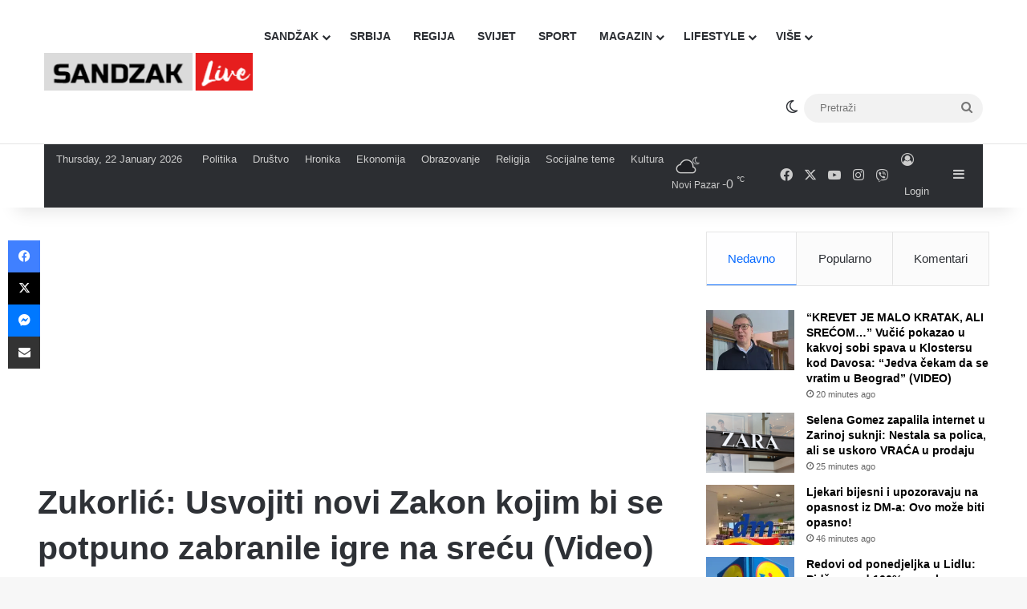

--- FILE ---
content_type: text/html; charset=UTF-8
request_url: https://sandzaklive.rs/sandzak-2/politika-sandzak-2/zukorlic-usvojiti-novi-zakon-kojim-bi-se-potpuno-zabranile-igre-na-srecu-video/
body_size: 27576
content:
<!DOCTYPE html>
<html lang="en-US" class="" data-skin="light" prefix="og: http://ogp.me/ns#">
<head>
	<meta charset="UTF-8" />
	<link rel="profile" href="https://gmpg.org/xfn/11" />
	<title>Zukorlić: Usvojiti novi Zakon kojim bi se potpuno zabranile igre na sreću (Video) &#8211; Sandzaklive.rs</title>
<meta name='robots' content='max-image-preview:large' />
<link rel='dns-prefetch' href='//stats.wp.com' />
<link rel='preconnect' href='//i0.wp.com' />
<link rel='preconnect' href='//c0.wp.com' />
<link rel="alternate" type="application/rss+xml" title="Sandzaklive.rs &raquo; Feed" href="https://sandzaklive.rs/feed/" />
<link rel="alternate" type="application/rss+xml" title="Sandzaklive.rs &raquo; Comments Feed" href="https://sandzaklive.rs/comments/feed/" />
		<script type="text/javascript">
			try {
				if( 'undefined' != typeof localStorage ){
					var tieSkin = localStorage.getItem('tie-skin');
				}

				
				var html = document.getElementsByTagName('html')[0].classList,
						htmlSkin = 'light';

				if( html.contains('dark-skin') ){
					htmlSkin = 'dark';
				}

				if( tieSkin != null && tieSkin != htmlSkin ){
					html.add('tie-skin-inverted');
					var tieSkinInverted = true;
				}

				if( tieSkin == 'dark' ){
					html.add('dark-skin');
				}
				else if( tieSkin == 'light' ){
					html.remove( 'dark-skin' );
				}
				
			} catch(e) { console.log( e ) }

		</script>
		<link rel="alternate" type="application/rss+xml" title="Sandzaklive.rs &raquo; Zukorlić: Usvojiti novi Zakon kojim bi se potpuno zabranile igre na sreću (Video) Comments Feed" href="https://sandzaklive.rs/sandzak-2/politika-sandzak-2/zukorlic-usvojiti-novi-zakon-kojim-bi-se-potpuno-zabranile-igre-na-srecu-video/feed/" />

		<style type="text/css">
			:root{				
			--tie-preset-gradient-1: linear-gradient(135deg, rgba(6, 147, 227, 1) 0%, rgb(155, 81, 224) 100%);
			--tie-preset-gradient-2: linear-gradient(135deg, rgb(122, 220, 180) 0%, rgb(0, 208, 130) 100%);
			--tie-preset-gradient-3: linear-gradient(135deg, rgba(252, 185, 0, 1) 0%, rgba(255, 105, 0, 1) 100%);
			--tie-preset-gradient-4: linear-gradient(135deg, rgba(255, 105, 0, 1) 0%, rgb(207, 46, 46) 100%);
			--tie-preset-gradient-5: linear-gradient(135deg, rgb(238, 238, 238) 0%, rgb(169, 184, 195) 100%);
			--tie-preset-gradient-6: linear-gradient(135deg, rgb(74, 234, 220) 0%, rgb(151, 120, 209) 20%, rgb(207, 42, 186) 40%, rgb(238, 44, 130) 60%, rgb(251, 105, 98) 80%, rgb(254, 248, 76) 100%);
			--tie-preset-gradient-7: linear-gradient(135deg, rgb(255, 206, 236) 0%, rgb(152, 150, 240) 100%);
			--tie-preset-gradient-8: linear-gradient(135deg, rgb(254, 205, 165) 0%, rgb(254, 45, 45) 50%, rgb(107, 0, 62) 100%);
			--tie-preset-gradient-9: linear-gradient(135deg, rgb(255, 203, 112) 0%, rgb(199, 81, 192) 50%, rgb(65, 88, 208) 100%);
			--tie-preset-gradient-10: linear-gradient(135deg, rgb(255, 245, 203) 0%, rgb(182, 227, 212) 50%, rgb(51, 167, 181) 100%);
			--tie-preset-gradient-11: linear-gradient(135deg, rgb(202, 248, 128) 0%, rgb(113, 206, 126) 100%);
			--tie-preset-gradient-12: linear-gradient(135deg, rgb(2, 3, 129) 0%, rgb(40, 116, 252) 100%);
			--tie-preset-gradient-13: linear-gradient(135deg, #4D34FA, #ad34fa);
			--tie-preset-gradient-14: linear-gradient(135deg, #0057FF, #31B5FF);
			--tie-preset-gradient-15: linear-gradient(135deg, #FF007A, #FF81BD);
			--tie-preset-gradient-16: linear-gradient(135deg, #14111E, #4B4462);
			--tie-preset-gradient-17: linear-gradient(135deg, #F32758, #FFC581);

			
					--main-nav-background: #FFFFFF;
					--main-nav-secondry-background: rgba(0,0,0,0.03);
					--main-nav-primary-color: #0088ff;
					--main-nav-contrast-primary-color: #FFFFFF;
					--main-nav-text-color: #2c2f34;
					--main-nav-secondry-text-color: rgba(0,0,0,0.5);
					--main-nav-main-border-color: rgba(0,0,0,0.1);
					--main-nav-secondry-border-color: rgba(0,0,0,0.08);
				
			}
		</style>
	<link rel="alternate" title="oEmbed (JSON)" type="application/json+oembed" href="https://sandzaklive.rs/wp-json/oembed/1.0/embed?url=https%3A%2F%2Fsandzaklive.rs%2Fsandzak-2%2Fpolitika-sandzak-2%2Fzukorlic-usvojiti-novi-zakon-kojim-bi-se-potpuno-zabranile-igre-na-srecu-video%2F" />
<link rel="alternate" title="oEmbed (XML)" type="text/xml+oembed" href="https://sandzaklive.rs/wp-json/oembed/1.0/embed?url=https%3A%2F%2Fsandzaklive.rs%2Fsandzak-2%2Fpolitika-sandzak-2%2Fzukorlic-usvojiti-novi-zakon-kojim-bi-se-potpuno-zabranile-igre-na-srecu-video%2F&#038;format=xml" />

<meta property="og:title" content="Zukorlić: Usvojiti novi Zakon kojim bi se potpuno zabranile igre na sreću (Video) - Sandzaklive.rs" />
<meta property="og:type" content="article" />
<meta property="og:description" content="{module Oglas 2019 - U članku 0} https://www.youtube.com/watch?v=qtC9Qw30Hts {module Oglas 2019 - U" />
<meta property="og:url" content="https://sandzaklive.rs/sandzak-2/politika-sandzak-2/zukorlic-usvojiti-novi-zakon-kojim-bi-se-potpuno-zabranile-igre-na-srecu-video/" />
<meta property="og:site_name" content="Sandzaklive.rs" />
<meta property="og:image" content="https://i0.wp.com/sandzaklive.rs/wp-content/uploads/2020/02/fgghs64564.jpg?fit=954%2C604&#038;ssl=1" />
<meta name="viewport" content="width=device-width, initial-scale=1.0" /><style id='wp-img-auto-sizes-contain-inline-css' type='text/css'>
img:is([sizes=auto i],[sizes^="auto," i]){contain-intrinsic-size:3000px 1500px}
/*# sourceURL=wp-img-auto-sizes-contain-inline-css */
</style>
<style id='wp-emoji-styles-inline-css' type='text/css'>

	img.wp-smiley, img.emoji {
		display: inline !important;
		border: none !important;
		box-shadow: none !important;
		height: 1em !important;
		width: 1em !important;
		margin: 0 0.07em !important;
		vertical-align: -0.1em !important;
		background: none !important;
		padding: 0 !important;
	}
/*# sourceURL=wp-emoji-styles-inline-css */
</style>
<style id='wp-block-library-inline-css' type='text/css'>
:root{--wp-block-synced-color:#7a00df;--wp-block-synced-color--rgb:122,0,223;--wp-bound-block-color:var(--wp-block-synced-color);--wp-editor-canvas-background:#ddd;--wp-admin-theme-color:#007cba;--wp-admin-theme-color--rgb:0,124,186;--wp-admin-theme-color-darker-10:#006ba1;--wp-admin-theme-color-darker-10--rgb:0,107,160.5;--wp-admin-theme-color-darker-20:#005a87;--wp-admin-theme-color-darker-20--rgb:0,90,135;--wp-admin-border-width-focus:2px}@media (min-resolution:192dpi){:root{--wp-admin-border-width-focus:1.5px}}.wp-element-button{cursor:pointer}:root .has-very-light-gray-background-color{background-color:#eee}:root .has-very-dark-gray-background-color{background-color:#313131}:root .has-very-light-gray-color{color:#eee}:root .has-very-dark-gray-color{color:#313131}:root .has-vivid-green-cyan-to-vivid-cyan-blue-gradient-background{background:linear-gradient(135deg,#00d084,#0693e3)}:root .has-purple-crush-gradient-background{background:linear-gradient(135deg,#34e2e4,#4721fb 50%,#ab1dfe)}:root .has-hazy-dawn-gradient-background{background:linear-gradient(135deg,#faaca8,#dad0ec)}:root .has-subdued-olive-gradient-background{background:linear-gradient(135deg,#fafae1,#67a671)}:root .has-atomic-cream-gradient-background{background:linear-gradient(135deg,#fdd79a,#004a59)}:root .has-nightshade-gradient-background{background:linear-gradient(135deg,#330968,#31cdcf)}:root .has-midnight-gradient-background{background:linear-gradient(135deg,#020381,#2874fc)}:root{--wp--preset--font-size--normal:16px;--wp--preset--font-size--huge:42px}.has-regular-font-size{font-size:1em}.has-larger-font-size{font-size:2.625em}.has-normal-font-size{font-size:var(--wp--preset--font-size--normal)}.has-huge-font-size{font-size:var(--wp--preset--font-size--huge)}.has-text-align-center{text-align:center}.has-text-align-left{text-align:left}.has-text-align-right{text-align:right}.has-fit-text{white-space:nowrap!important}#end-resizable-editor-section{display:none}.aligncenter{clear:both}.items-justified-left{justify-content:flex-start}.items-justified-center{justify-content:center}.items-justified-right{justify-content:flex-end}.items-justified-space-between{justify-content:space-between}.screen-reader-text{border:0;clip-path:inset(50%);height:1px;margin:-1px;overflow:hidden;padding:0;position:absolute;width:1px;word-wrap:normal!important}.screen-reader-text:focus{background-color:#ddd;clip-path:none;color:#444;display:block;font-size:1em;height:auto;left:5px;line-height:normal;padding:15px 23px 14px;text-decoration:none;top:5px;width:auto;z-index:100000}html :where(.has-border-color){border-style:solid}html :where([style*=border-top-color]){border-top-style:solid}html :where([style*=border-right-color]){border-right-style:solid}html :where([style*=border-bottom-color]){border-bottom-style:solid}html :where([style*=border-left-color]){border-left-style:solid}html :where([style*=border-width]){border-style:solid}html :where([style*=border-top-width]){border-top-style:solid}html :where([style*=border-right-width]){border-right-style:solid}html :where([style*=border-bottom-width]){border-bottom-style:solid}html :where([style*=border-left-width]){border-left-style:solid}html :where(img[class*=wp-image-]){height:auto;max-width:100%}:where(figure){margin:0 0 1em}html :where(.is-position-sticky){--wp-admin--admin-bar--position-offset:var(--wp-admin--admin-bar--height,0px)}@media screen and (max-width:600px){html :where(.is-position-sticky){--wp-admin--admin-bar--position-offset:0px}}

/*# sourceURL=wp-block-library-inline-css */
</style><style id='global-styles-inline-css' type='text/css'>
:root{--wp--preset--aspect-ratio--square: 1;--wp--preset--aspect-ratio--4-3: 4/3;--wp--preset--aspect-ratio--3-4: 3/4;--wp--preset--aspect-ratio--3-2: 3/2;--wp--preset--aspect-ratio--2-3: 2/3;--wp--preset--aspect-ratio--16-9: 16/9;--wp--preset--aspect-ratio--9-16: 9/16;--wp--preset--color--black: #000000;--wp--preset--color--cyan-bluish-gray: #abb8c3;--wp--preset--color--white: #ffffff;--wp--preset--color--pale-pink: #f78da7;--wp--preset--color--vivid-red: #cf2e2e;--wp--preset--color--luminous-vivid-orange: #ff6900;--wp--preset--color--luminous-vivid-amber: #fcb900;--wp--preset--color--light-green-cyan: #7bdcb5;--wp--preset--color--vivid-green-cyan: #00d084;--wp--preset--color--pale-cyan-blue: #8ed1fc;--wp--preset--color--vivid-cyan-blue: #0693e3;--wp--preset--color--vivid-purple: #9b51e0;--wp--preset--color--global-color: #0088ff;--wp--preset--gradient--vivid-cyan-blue-to-vivid-purple: linear-gradient(135deg,rgb(6,147,227) 0%,rgb(155,81,224) 100%);--wp--preset--gradient--light-green-cyan-to-vivid-green-cyan: linear-gradient(135deg,rgb(122,220,180) 0%,rgb(0,208,130) 100%);--wp--preset--gradient--luminous-vivid-amber-to-luminous-vivid-orange: linear-gradient(135deg,rgb(252,185,0) 0%,rgb(255,105,0) 100%);--wp--preset--gradient--luminous-vivid-orange-to-vivid-red: linear-gradient(135deg,rgb(255,105,0) 0%,rgb(207,46,46) 100%);--wp--preset--gradient--very-light-gray-to-cyan-bluish-gray: linear-gradient(135deg,rgb(238,238,238) 0%,rgb(169,184,195) 100%);--wp--preset--gradient--cool-to-warm-spectrum: linear-gradient(135deg,rgb(74,234,220) 0%,rgb(151,120,209) 20%,rgb(207,42,186) 40%,rgb(238,44,130) 60%,rgb(251,105,98) 80%,rgb(254,248,76) 100%);--wp--preset--gradient--blush-light-purple: linear-gradient(135deg,rgb(255,206,236) 0%,rgb(152,150,240) 100%);--wp--preset--gradient--blush-bordeaux: linear-gradient(135deg,rgb(254,205,165) 0%,rgb(254,45,45) 50%,rgb(107,0,62) 100%);--wp--preset--gradient--luminous-dusk: linear-gradient(135deg,rgb(255,203,112) 0%,rgb(199,81,192) 50%,rgb(65,88,208) 100%);--wp--preset--gradient--pale-ocean: linear-gradient(135deg,rgb(255,245,203) 0%,rgb(182,227,212) 50%,rgb(51,167,181) 100%);--wp--preset--gradient--electric-grass: linear-gradient(135deg,rgb(202,248,128) 0%,rgb(113,206,126) 100%);--wp--preset--gradient--midnight: linear-gradient(135deg,rgb(2,3,129) 0%,rgb(40,116,252) 100%);--wp--preset--font-size--small: 13px;--wp--preset--font-size--medium: 20px;--wp--preset--font-size--large: 36px;--wp--preset--font-size--x-large: 42px;--wp--preset--spacing--20: 0.44rem;--wp--preset--spacing--30: 0.67rem;--wp--preset--spacing--40: 1rem;--wp--preset--spacing--50: 1.5rem;--wp--preset--spacing--60: 2.25rem;--wp--preset--spacing--70: 3.38rem;--wp--preset--spacing--80: 5.06rem;--wp--preset--shadow--natural: 6px 6px 9px rgba(0, 0, 0, 0.2);--wp--preset--shadow--deep: 12px 12px 50px rgba(0, 0, 0, 0.4);--wp--preset--shadow--sharp: 6px 6px 0px rgba(0, 0, 0, 0.2);--wp--preset--shadow--outlined: 6px 6px 0px -3px rgb(255, 255, 255), 6px 6px rgb(0, 0, 0);--wp--preset--shadow--crisp: 6px 6px 0px rgb(0, 0, 0);}:where(.is-layout-flex){gap: 0.5em;}:where(.is-layout-grid){gap: 0.5em;}body .is-layout-flex{display: flex;}.is-layout-flex{flex-wrap: wrap;align-items: center;}.is-layout-flex > :is(*, div){margin: 0;}body .is-layout-grid{display: grid;}.is-layout-grid > :is(*, div){margin: 0;}:where(.wp-block-columns.is-layout-flex){gap: 2em;}:where(.wp-block-columns.is-layout-grid){gap: 2em;}:where(.wp-block-post-template.is-layout-flex){gap: 1.25em;}:where(.wp-block-post-template.is-layout-grid){gap: 1.25em;}.has-black-color{color: var(--wp--preset--color--black) !important;}.has-cyan-bluish-gray-color{color: var(--wp--preset--color--cyan-bluish-gray) !important;}.has-white-color{color: var(--wp--preset--color--white) !important;}.has-pale-pink-color{color: var(--wp--preset--color--pale-pink) !important;}.has-vivid-red-color{color: var(--wp--preset--color--vivid-red) !important;}.has-luminous-vivid-orange-color{color: var(--wp--preset--color--luminous-vivid-orange) !important;}.has-luminous-vivid-amber-color{color: var(--wp--preset--color--luminous-vivid-amber) !important;}.has-light-green-cyan-color{color: var(--wp--preset--color--light-green-cyan) !important;}.has-vivid-green-cyan-color{color: var(--wp--preset--color--vivid-green-cyan) !important;}.has-pale-cyan-blue-color{color: var(--wp--preset--color--pale-cyan-blue) !important;}.has-vivid-cyan-blue-color{color: var(--wp--preset--color--vivid-cyan-blue) !important;}.has-vivid-purple-color{color: var(--wp--preset--color--vivid-purple) !important;}.has-black-background-color{background-color: var(--wp--preset--color--black) !important;}.has-cyan-bluish-gray-background-color{background-color: var(--wp--preset--color--cyan-bluish-gray) !important;}.has-white-background-color{background-color: var(--wp--preset--color--white) !important;}.has-pale-pink-background-color{background-color: var(--wp--preset--color--pale-pink) !important;}.has-vivid-red-background-color{background-color: var(--wp--preset--color--vivid-red) !important;}.has-luminous-vivid-orange-background-color{background-color: var(--wp--preset--color--luminous-vivid-orange) !important;}.has-luminous-vivid-amber-background-color{background-color: var(--wp--preset--color--luminous-vivid-amber) !important;}.has-light-green-cyan-background-color{background-color: var(--wp--preset--color--light-green-cyan) !important;}.has-vivid-green-cyan-background-color{background-color: var(--wp--preset--color--vivid-green-cyan) !important;}.has-pale-cyan-blue-background-color{background-color: var(--wp--preset--color--pale-cyan-blue) !important;}.has-vivid-cyan-blue-background-color{background-color: var(--wp--preset--color--vivid-cyan-blue) !important;}.has-vivid-purple-background-color{background-color: var(--wp--preset--color--vivid-purple) !important;}.has-black-border-color{border-color: var(--wp--preset--color--black) !important;}.has-cyan-bluish-gray-border-color{border-color: var(--wp--preset--color--cyan-bluish-gray) !important;}.has-white-border-color{border-color: var(--wp--preset--color--white) !important;}.has-pale-pink-border-color{border-color: var(--wp--preset--color--pale-pink) !important;}.has-vivid-red-border-color{border-color: var(--wp--preset--color--vivid-red) !important;}.has-luminous-vivid-orange-border-color{border-color: var(--wp--preset--color--luminous-vivid-orange) !important;}.has-luminous-vivid-amber-border-color{border-color: var(--wp--preset--color--luminous-vivid-amber) !important;}.has-light-green-cyan-border-color{border-color: var(--wp--preset--color--light-green-cyan) !important;}.has-vivid-green-cyan-border-color{border-color: var(--wp--preset--color--vivid-green-cyan) !important;}.has-pale-cyan-blue-border-color{border-color: var(--wp--preset--color--pale-cyan-blue) !important;}.has-vivid-cyan-blue-border-color{border-color: var(--wp--preset--color--vivid-cyan-blue) !important;}.has-vivid-purple-border-color{border-color: var(--wp--preset--color--vivid-purple) !important;}.has-vivid-cyan-blue-to-vivid-purple-gradient-background{background: var(--wp--preset--gradient--vivid-cyan-blue-to-vivid-purple) !important;}.has-light-green-cyan-to-vivid-green-cyan-gradient-background{background: var(--wp--preset--gradient--light-green-cyan-to-vivid-green-cyan) !important;}.has-luminous-vivid-amber-to-luminous-vivid-orange-gradient-background{background: var(--wp--preset--gradient--luminous-vivid-amber-to-luminous-vivid-orange) !important;}.has-luminous-vivid-orange-to-vivid-red-gradient-background{background: var(--wp--preset--gradient--luminous-vivid-orange-to-vivid-red) !important;}.has-very-light-gray-to-cyan-bluish-gray-gradient-background{background: var(--wp--preset--gradient--very-light-gray-to-cyan-bluish-gray) !important;}.has-cool-to-warm-spectrum-gradient-background{background: var(--wp--preset--gradient--cool-to-warm-spectrum) !important;}.has-blush-light-purple-gradient-background{background: var(--wp--preset--gradient--blush-light-purple) !important;}.has-blush-bordeaux-gradient-background{background: var(--wp--preset--gradient--blush-bordeaux) !important;}.has-luminous-dusk-gradient-background{background: var(--wp--preset--gradient--luminous-dusk) !important;}.has-pale-ocean-gradient-background{background: var(--wp--preset--gradient--pale-ocean) !important;}.has-electric-grass-gradient-background{background: var(--wp--preset--gradient--electric-grass) !important;}.has-midnight-gradient-background{background: var(--wp--preset--gradient--midnight) !important;}.has-small-font-size{font-size: var(--wp--preset--font-size--small) !important;}.has-medium-font-size{font-size: var(--wp--preset--font-size--medium) !important;}.has-large-font-size{font-size: var(--wp--preset--font-size--large) !important;}.has-x-large-font-size{font-size: var(--wp--preset--font-size--x-large) !important;}
/*# sourceURL=global-styles-inline-css */
</style>

<style id='classic-theme-styles-inline-css' type='text/css'>
/*! This file is auto-generated */
.wp-block-button__link{color:#fff;background-color:#32373c;border-radius:9999px;box-shadow:none;text-decoration:none;padding:calc(.667em + 2px) calc(1.333em + 2px);font-size:1.125em}.wp-block-file__button{background:#32373c;color:#fff;text-decoration:none}
/*# sourceURL=/wp-includes/css/classic-themes.min.css */
</style>
<link rel='stylesheet' id='tie-css-base-css' href='https://sandzaklive.rs/wp-content/themes/jannah/assets/css/base.min.css?ver=7.6.4' type='text/css' media='all' />
<link rel='stylesheet' id='tie-css-styles-css' href='https://sandzaklive.rs/wp-content/themes/jannah/assets/css/style.min.css?ver=7.6.4' type='text/css' media='all' />
<link rel='stylesheet' id='tie-css-widgets-css' href='https://sandzaklive.rs/wp-content/themes/jannah/assets/css/widgets.min.css?ver=7.6.4' type='text/css' media='all' />
<link rel='stylesheet' id='tie-css-helpers-css' href='https://sandzaklive.rs/wp-content/themes/jannah/assets/css/helpers.min.css?ver=7.6.4' type='text/css' media='all' />
<link rel='stylesheet' id='tie-fontawesome5-css' href='https://sandzaklive.rs/wp-content/themes/jannah/assets/css/fontawesome.css?ver=7.6.4' type='text/css' media='all' />
<link rel='stylesheet' id='tie-css-ilightbox-css' href='https://sandzaklive.rs/wp-content/themes/jannah/assets/ilightbox/dark-skin/skin.css?ver=7.6.4' type='text/css' media='all' />
<link rel='stylesheet' id='tie-css-shortcodes-css' href='https://sandzaklive.rs/wp-content/themes/jannah/assets/css/plugins/shortcodes.min.css?ver=7.6.4' type='text/css' media='all' />
<link rel='stylesheet' id='tie-css-single-css' href='https://sandzaklive.rs/wp-content/themes/jannah/assets/css/single.min.css?ver=7.6.4' type='text/css' media='all' />
<link rel='stylesheet' id='tie-css-print-css' href='https://sandzaklive.rs/wp-content/themes/jannah/assets/css/print.css?ver=7.6.4' type='text/css' media='print' />
<style id='tie-css-print-inline-css' type='text/css'>
#main-nav .main-menu > ul > li > a{text-transform: uppercase;}#tie-wrapper .mag-box.big-post-left-box li:not(:first-child) .post-title,#tie-wrapper .mag-box.big-post-top-box li:not(:first-child) .post-title,#tie-wrapper .mag-box.half-box li:not(:first-child) .post-title,#tie-wrapper .mag-box.big-thumb-left-box li:not(:first-child) .post-title,#tie-wrapper .mag-box.scrolling-box .slide .post-title,#tie-wrapper .mag-box.miscellaneous-box li:not(:first-child) .post-title{font-size: 15px;}@media (min-width: 768px){#tie-wrapper .boxed-slider-three-slides-wrapper .slide .thumb-title,#tie-wrapper .tie-slider-10 .slide .grid-item:nth-child(n+2) .thumb-title,#tie-wrapper .tie-slider-17 .slide .grid-item:nth-child(n+2) .thumb-title,#tie-wrapper .tie-slider-14 .slide .grid-item:nth-child(n+2) .thumb-title,#tie-wrapper .tie-slider-13 .slide .grid-item:nth-child(n+2) .thumb-title,#tie-wrapper .tie-slider-16 .slide .grid-item:nth-child(n+2) .thumb-title,#tie-wrapper .tie-slider-12 .grid-item:nth-child(n) .thumb-overlay .thumb-title,#tie-wrapper .main-slider.tie-slider-11 .thumb-overlay .thumb-title,#tie-wrapper .tie-slider-15 .thumb-overlay .thumb-title,#tie-wrapper .tie-slider-7 .slide .thumb-title{font-size: 18px;}}#tie-container a.post-title:hover,#tie-container .post-title a:hover,#tie-container .thumb-overlay .thumb-title a:hover{background-size: 100% 2px;text-decoration: none !important;}a.post-title,.post-title a{background-image: linear-gradient(to bottom,#000 0%,#000 98%);background-size: 0 1px;background-repeat: no-repeat;background-position: left 100%;color: #000;}.dark-skin a.post-title,.dark-skin .post-title a{color: #fff;background-image: linear-gradient(to bottom,#fff 0%,#fff 98%);}#header-notification-bar{background: var( --tie-preset-gradient-13 );}#header-notification-bar{--tie-buttons-color: #FFFFFF;--tie-buttons-border-color: #FFFFFF;--tie-buttons-hover-color: #e1e1e1;--tie-buttons-hover-text: #000000;}#header-notification-bar{--tie-buttons-text: #000000;}#background-stream-cover{background-image: url(https://abcd.kofer.ba/wp-content/uploads/2020/12/9.jpg);background-repeat: no-repeat;background-size: initial; background-attachment: fixed;background-position: center top;}.social-icons-item .custom-link-1-social-icon{background-color: #9b59b6 !important;}.social-icons-item .custom-link-1-social-icon span{color: #9b59b6;}.tie-cat-2,.tie-cat-item-2 > span{background-color:#e67e22 !important;color:#FFFFFF !important;}.tie-cat-2:after{border-top-color:#e67e22 !important;}.tie-cat-2:hover{background-color:#c86004 !important;}.tie-cat-2:hover:after{border-top-color:#c86004 !important;}.tie-cat-10,.tie-cat-item-10 > span{background-color:#2ecc71 !important;color:#FFFFFF !important;}.tie-cat-10:after{border-top-color:#2ecc71 !important;}.tie-cat-10:hover{background-color:#10ae53 !important;}.tie-cat-10:hover:after{border-top-color:#10ae53 !important;}.tie-cat-13,.tie-cat-item-13 > span{background-color:#9b59b6 !important;color:#FFFFFF !important;}.tie-cat-13:after{border-top-color:#9b59b6 !important;}.tie-cat-13:hover{background-color:#7d3b98 !important;}.tie-cat-13:hover:after{border-top-color:#7d3b98 !important;}.tie-cat-15,.tie-cat-item-15 > span{background-color:#34495e !important;color:#FFFFFF !important;}.tie-cat-15:after{border-top-color:#34495e !important;}.tie-cat-15:hover{background-color:#162b40 !important;}.tie-cat-15:hover:after{border-top-color:#162b40 !important;}.tie-cat-18,.tie-cat-item-18 > span{background-color:#795548 !important;color:#FFFFFF !important;}.tie-cat-18:after{border-top-color:#795548 !important;}.tie-cat-18:hover{background-color:#5b372a !important;}.tie-cat-18:hover:after{border-top-color:#5b372a !important;}.tie-cat-19,.tie-cat-item-19 > span{background-color:#4CAF50 !important;color:#FFFFFF !important;}.tie-cat-19:after{border-top-color:#4CAF50 !important;}.tie-cat-19:hover{background-color:#2e9132 !important;}.tie-cat-19:hover:after{border-top-color:#2e9132 !important;}@media (max-width: 1250px){.share-buttons-sticky{display: none;}}.side-aside #mobile-menu li a,.side-aside #mobile-menu .mobile-arrows,.side-aside #mobile-search .search-field{color: #ffffff;}#mobile-search .search-field::-moz-placeholder {color: #ffffff;}#mobile-search .search-field:-moz-placeholder {color: #ffffff;}#mobile-search .search-field:-ms-input-placeholder {color: #ffffff;}#mobile-search .search-field::-webkit-input-placeholder {color: #ffffff;}@media (max-width: 991px){.tie-btn-close span{color: #ffffff;}}.side-aside.dark-skin a.remove:not(:hover)::before,#mobile-social-icons .social-icons-item a:not(:hover) span{color: #2b75ad!important;}@media (max-width: 670px) { .big-post-left-box .posts-items li:nth-child(n+2) .post-thumb img{ max-width: 139px; }}@media screen and (max-width: 768px) {#tie-block_3032{display: none;}}@media screen and (max-width: 1024px) and (min-width: 768px) {#tie-block_3032{display: none;}}@media screen and (max-width: 768px) {#tie-block_1354{display: none;}}@media screen and (max-width: 1024px) and (min-width: 768px) {#tie-block_1354{display: none;}}@media screen and (min-width: 1127px) {#tie-block_1127{display: none;}}@media (max-width: 580px) { .wide-post-box .posts-items li .post-thumb { -webkit-flex: 1 0 40% !important; -ms-flex: 1 0 40% !important; flex: 1 0 40% !important; width: 40% !important; max-width: 40% !important; margin: 0 0 10px 0 !important; margin-right: 3.55% !important; } .wide-post-box .posts-items li .post-title{ font-size: 14px !important; } .wide-post-box .posts-items li { -webkit-flex-direction: row; -ms-flex-direction: row; flex-direction: row; }}@media (max-width: 580px) {.wide-post-box .posts-items li .post-excerpt{display: none;}}body { background: #F7F7F7; color: #2c2f34; font-family: -apple-system,BlinkMacSystemFont,"Segoe UI",Roboto,Oxygen,Oxygen-Sans,Ubuntu,Cantarell,"Helvetica Neue","Open Sans",Arial,sans-serif; font-size: 13px; line-height: 14px;}.tie-col-xs-1,.tie-col-sm-1,.tie-col-md-1,.tie-col-xs-2,.tie-col-sm-2,.tie-col-md-2,.tie-col-xs-3,.tie-col-sm-3,.tie-col-md-3,.tie-col-xs-4,.tie-col-sm-4,.tie-col-md-4,.tie-col-xs-5,.tie-col-sm-5,.tie-col-md-5,.tie-col-xs-6,.tie-col-sm-6,.tie-col-md-6,.tie-col-xs-7,.tie-col-sm-7,.tie-col-md-7,.tie-col-xs-8,.tie-col-sm-8,.tie-col-md-8,.tie-col-xs-9,.tie-col-sm-9,.tie-col-md-9,.tie-col-xs-10,.tie-col-sm-10,.tie-col-md-10,.tie-col-xs-11,.tie-col-sm-11,.tie-col-md-11,.tie-col-xs-12,.tie-col-sm-12,.tie-col-md-12 { position: relative; min-height: 1px; padding-left: 7px; padding-right: 7px;}.mag-box li:not(:first-child) .post-details { padding-left: 15px;}
/*# sourceURL=tie-css-print-inline-css */
</style>
<script type="text/javascript" src="https://c0.wp.com/c/6.9/wp-includes/js/jquery/jquery.min.js" id="jquery-core-js"></script>
<script type="text/javascript" src="https://c0.wp.com/c/6.9/wp-includes/js/jquery/jquery-migrate.min.js" id="jquery-migrate-js"></script>
<link rel="https://api.w.org/" href="https://sandzaklive.rs/wp-json/" /><link rel="alternate" title="JSON" type="application/json" href="https://sandzaklive.rs/wp-json/wp/v2/posts/7107" /><link rel="EditURI" type="application/rsd+xml" title="RSD" href="https://sandzaklive.rs/xmlrpc.php?rsd" />
<meta name="generator" content="WordPress 6.9" />
<link rel="canonical" href="https://sandzaklive.rs/sandzak-2/politika-sandzak-2/zukorlic-usvojiti-novi-zakon-kojim-bi-se-potpuno-zabranile-igre-na-srecu-video/" />
<link rel='shortlink' href='https://sandzaklive.rs/?p=7107' />
	<style>img#wpstats{display:none}</style>
		 <meta name="description" content="{module Oglas 2019 - U članku 0} https://www.youtube.com/watch?v=qtC9Qw30Hts {module Oglas 2019 - U članku 1}" /><meta http-equiv="X-UA-Compatible" content="IE=edge"><!-- Global site tag (gtag.js) - Google Analytics -->
<script async src="https://www.googletagmanager.com/gtag/js?id=UA-114411820-1"></script>
<script>
  window.dataLayer = window.dataLayer || [];
  function gtag(){dataLayer.push(arguments);}
  gtag('js', new Date());

  gtag('config', 'UA-114411820-1');
</script>



<script async src="//pagead2.googlesyndication.com/pagead/js/adsbygoogle.js"></script>
<script>
     (adsbygoogle = window.adsbygoogle || []).push({
          google_ad_client: "ca-pub-5196514688049029",
          enable_page_level_ads: true
     });
</script>



<script src="https://cdn.onesignal.com/sdks/OneSignalSDK.js" async=""></script>
<script>
  var OneSignal = window.OneSignal || [];
  OneSignal.push(function() {
    OneSignal.init({
      appId: "acb9c588-6c1b-41c5-b583-713d7b9f66fd",
    });
  });
</script>


<script async custom-element="amp-auto-ads"
        src="https://cdn.ampproject.org/v0/amp-auto-ads-0.1.js">
</script>





<script src="https://jsc.mgid.com/site/911161.js" async></script><link rel="icon" href="https://i0.wp.com/sandzaklive.rs/wp-content/uploads/2020/12/cropped-fa.png?fit=32%2C32&#038;ssl=1" sizes="32x32" />
<link rel="icon" href="https://i0.wp.com/sandzaklive.rs/wp-content/uploads/2020/12/cropped-fa.png?fit=192%2C192&#038;ssl=1" sizes="192x192" />
<link rel="apple-touch-icon" href="https://i0.wp.com/sandzaklive.rs/wp-content/uploads/2020/12/cropped-fa.png?fit=180%2C180&#038;ssl=1" />
<meta name="msapplication-TileImage" content="https://i0.wp.com/sandzaklive.rs/wp-content/uploads/2020/12/cropped-fa.png?fit=270%2C270&#038;ssl=1" />
</head>

<body id="tie-body" class="wp-singular post-template-default single single-post postid-7107 single-format-standard wp-theme-jannah wrapper-has-shadow block-head-1 magazine2 is-thumb-overlay-disabled is-desktop is-header-layout-4 sidebar-right has-sidebar post-layout-1 narrow-title-narrow-media has-mobile-share hide_breaking_news hide_share_post_top hide_share_post_bottom hide_sidebars">

<amp-auto-ads type="adsense"
        data-ad-client="ca-pub-5196514688049029">
</amp-auto-ads>


<div class="background-overlay">

	<div id="tie-container" class="site tie-container">

		
		<div id="tie-wrapper">
			
<header id="theme-header" class="theme-header header-layout-4 header-layout-1 main-nav-light main-nav-default-light main-nav-below no-stream-item top-nav-active top-nav-dark top-nav-default-dark top-nav-boxed top-nav-below top-nav-below-main-nav has-shadow has-normal-width-logo mobile-header-centered">
	
<div class="main-nav-wrapper">
	<nav id="main-nav" data-skin="search-in-main-nav" class="main-nav header-nav live-search-parent menu-style-default menu-style-solid-bg" style="line-height:89px" aria-label="Primary Navigation">
		<div class="container">

			<div class="main-menu-wrapper">

				<div id="mobile-header-components-area_1" class="mobile-header-components"><ul class="components"><li class="mobile-component_menu custom-menu-link"><a href="#" id="mobile-menu-icon" class=""><span class="tie-mobile-menu-icon nav-icon is-layout-1"></span><span class="screen-reader-text">Meni</span></a></li></ul></div>
						<div class="header-layout-1-logo" style="width:260px">
							
		<div id="logo" class="image-logo" >

			
			<a title="Sandzaklive.rs" href="https://sandzaklive.rs/">
				
				<picture class="tie-logo-default tie-logo-picture">
					
					<source class="tie-logo-source-default tie-logo-source" srcset="https://sandzaklive.rs/wp-content/uploads/2020/12/logo4.png">
					<img class="tie-logo-img-default tie-logo-img" src="https://sandzaklive.rs/wp-content/uploads/2020/12/logo4.png" alt="Sandzaklive.rs" width="260" height="49" style="max-height:49px !important; width: auto;" />
				</picture>
						</a>

			
		</div><!-- #logo /-->

								</div>

						<div id="mobile-header-components-area_2" class="mobile-header-components"><ul class="components"><li class="mobile-component_search custom-menu-link">
				<a href="#" class="tie-search-trigger-mobile">
					<span class="tie-icon-search tie-search-icon" aria-hidden="true"></span>
					<span class="screen-reader-text">Pretraži</span>
				</a>
			</li> <li class="mobile-component_skin custom-menu-link">
				<a href="#" class="change-skin" title="Switch skin">
					<span class="tie-icon-moon change-skin-icon" aria-hidden="true"></span>
					<span class="screen-reader-text">Switch skin</span>
				</a>
			</li> <li class="mobile-component_login custom-menu-link">
				<a href="#" class="lgoin-btn tie-popup-trigger">
					<span class="tie-icon-author" aria-hidden="true"></span>
					<span class="screen-reader-text">Log In</span>
				</a>
			</li></ul></div>
				<div id="menu-components-wrap">

					
					<div class="main-menu main-menu-wrap">
						<div id="main-nav-menu" class="main-menu header-menu"><ul id="menu-tielabs-main-menu" class="menu"><li id="menu-item-22123" class="menu-item menu-item-type-post_type menu-item-object-page menu-item-has-children menu-item-22123"><a href="https://sandzaklive.rs/sandzak/">Sandžak</a>
<ul class="sub-menu menu-sub-content">
	<li id="menu-item-1086" class="menu-item menu-item-type-taxonomy menu-item-object-category menu-item-1086"><a href="https://sandzaklive.rs/category/novi-pazar/">Novi Pazar</a></li>
	<li id="menu-item-1093" class="menu-item menu-item-type-taxonomy menu-item-object-category menu-item-1093"><a href="https://sandzaklive.rs/category/sjenica/">Sjenica</a></li>
	<li id="menu-item-1094" class="menu-item menu-item-type-taxonomy menu-item-object-category menu-item-1094"><a href="https://sandzaklive.rs/category/tutin/">Tutin</a></li>
	<li id="menu-item-1091" class="menu-item menu-item-type-taxonomy menu-item-object-category menu-item-1091"><a href="https://sandzaklive.rs/category/prijepolje/">Prijepolje</a></li>
	<li id="menu-item-1090" class="menu-item menu-item-type-taxonomy menu-item-object-category menu-item-1090"><a href="https://sandzaklive.rs/category/priboj/">Priboj</a></li>
	<li id="menu-item-1085" class="menu-item menu-item-type-taxonomy menu-item-object-category menu-item-1085"><a href="https://sandzaklive.rs/category/nova-varos/">Nova Varoš</a></li>
	<li id="menu-item-1083" class="menu-item menu-item-type-taxonomy menu-item-object-category menu-item-1083"><a href="https://sandzaklive.rs/category/bijelo-polje/">Bijelo Polje</a></li>
	<li id="menu-item-1092" class="menu-item menu-item-type-taxonomy menu-item-object-category menu-item-1092"><a href="https://sandzaklive.rs/category/rozaje/">Rožaje</a></li>
	<li id="menu-item-1089" class="menu-item menu-item-type-taxonomy menu-item-object-category menu-item-1089"><a href="https://sandzaklive.rs/category/pljevlja/">Pljevlja</a></li>
	<li id="menu-item-1082" class="menu-item menu-item-type-taxonomy menu-item-object-category menu-item-1082"><a href="https://sandzaklive.rs/category/berane/">Berane</a></li>
	<li id="menu-item-1088" class="menu-item menu-item-type-taxonomy menu-item-object-category menu-item-1088"><a href="https://sandzaklive.rs/category/plav/">Plav</a></li>
	<li id="menu-item-1084" class="menu-item menu-item-type-taxonomy menu-item-object-category menu-item-1084"><a href="https://sandzaklive.rs/category/gusinje/">Gusinje</a></li>
	<li id="menu-item-1087" class="menu-item menu-item-type-taxonomy menu-item-object-category menu-item-1087"><a href="https://sandzaklive.rs/category/petnjica/">Petnjica</a></li>
</ul>
</li>
<li id="menu-item-22094" class="menu-item menu-item-type-taxonomy menu-item-object-category menu-item-22094"><a href="https://sandzaklive.rs/category/srbija/">Srbija</a></li>
<li id="menu-item-22093" class="menu-item menu-item-type-taxonomy menu-item-object-category menu-item-22093"><a href="https://sandzaklive.rs/category/regija/">Regija</a></li>
<li id="menu-item-22092" class="menu-item menu-item-type-taxonomy menu-item-object-category menu-item-22092"><a href="https://sandzaklive.rs/category/svijet/">Svijet</a></li>
<li id="menu-item-22098" class="menu-item menu-item-type-post_type menu-item-object-page menu-item-22098"><a href="https://sandzaklive.rs/sport-2/">Sport</a></li>
<li id="menu-item-1097" class="menu-item menu-item-type-taxonomy menu-item-object-category menu-item-has-children menu-item-1097"><a href="https://sandzaklive.rs/category/magazin/">Magazin</a>
<ul class="sub-menu menu-sub-content">
	<li id="menu-item-22074" class="menu-item menu-item-type-taxonomy menu-item-object-category menu-item-22074"><a href="https://sandzaklive.rs/category/magazin/zanimljivosti-2/">Zanimljivosti</a></li>
	<li id="menu-item-131207" class="menu-item menu-item-type-taxonomy menu-item-object-category menu-item-131207"><a href="https://sandzaklive.rs/category/magazin/shopping/">Shopping</a></li>
	<li id="menu-item-1121" class="menu-item menu-item-type-taxonomy menu-item-object-category menu-item-1121"><a href="https://sandzaklive.rs/category/magazin/muzika/">Muzika</a></li>
	<li id="menu-item-1122" class="menu-item menu-item-type-taxonomy menu-item-object-category menu-item-1122"><a href="https://sandzaklive.rs/category/magazin/film/">Film</a></li>
</ul>
</li>
<li id="menu-item-1096" class="menu-item menu-item-type-taxonomy menu-item-object-category menu-item-has-children menu-item-1096"><a href="https://sandzaklive.rs/category/lifestyle/">Lifestyle</a>
<ul class="sub-menu menu-sub-content">
	<li id="menu-item-22079" class="menu-item menu-item-type-taxonomy menu-item-object-category menu-item-22079"><a href="https://sandzaklive.rs/category/lifestyle/zdravlje-2/">Zdravlje</a></li>
	<li id="menu-item-22076" class="menu-item menu-item-type-taxonomy menu-item-object-category menu-item-22076"><a href="https://sandzaklive.rs/category/lifestyle/gastro-2/">Gastro</a></li>
	<li id="menu-item-1128" class="menu-item menu-item-type-taxonomy menu-item-object-category menu-item-1128"><a href="https://sandzaklive.rs/category/lifestyle/ljubav/">Ljubav</a></li>
	<li id="menu-item-22078" class="menu-item menu-item-type-taxonomy menu-item-object-category menu-item-22078"><a href="https://sandzaklive.rs/category/lifestyle/ljubav/">Ljubav</a></li>
	<li id="menu-item-22077" class="menu-item menu-item-type-taxonomy menu-item-object-category menu-item-22077"><a href="https://sandzaklive.rs/category/lifestyle/kuca-i-ured-2/">Kuća i ured</a></li>
	<li id="menu-item-22075" class="menu-item menu-item-type-taxonomy menu-item-object-category menu-item-22075"><a href="https://sandzaklive.rs/category/lifestyle/bebe-2/">Porodica</a></li>
</ul>
</li>
<li id="menu-item-1278" class="menu-item menu-item-type-custom menu-item-object-custom menu-item-has-children menu-item-1278"><a href="#">Više</a>
<ul class="sub-menu menu-sub-content">
	<li id="menu-item-24052" class="menu-item menu-item-type-post_type menu-item-object-page menu-item-24052"><a href="https://sandzaklive.rs/sve-vijesti/">Sve vijesti</a></li>
	<li id="menu-item-80718" class="menu-item menu-item-type-post_type menu-item-object-page menu-item-80718"><a href="https://sandzaklive.rs/posalji-novu-vijest/">Pošalji vijest</a></li>
	<li id="menu-item-1279" class="menu-item menu-item-type-post_type menu-item-object-page menu-item-privacy-policy menu-item-1279"><a href="https://sandzaklive.rs/pravila-privatnosti/">Pravila privatnosti</a></li>
	<li id="menu-item-1281" class="menu-item menu-item-type-post_type menu-item-object-page menu-item-1281"><a href="https://sandzaklive.rs/marketing/">Marketing</a></li>
	<li id="menu-item-1348" class="menu-item menu-item-type-post_type menu-item-object-post menu-item-1348"><a href="https://sandzaklive.rs/uncategorized/uslovi/">Uslovi</a></li>
	<li id="menu-item-1349" class="menu-item menu-item-type-post_type menu-item-object-post menu-item-1349"><a href="https://sandzaklive.rs/uncategorized/o-nama/">O nama</a></li>
</ul>
</li>
</ul></div>					</div><!-- .main-menu /-->

					<ul class="components">	<li class="skin-icon menu-item custom-menu-link">
		<a href="#" class="change-skin" title="Switch skin">
			<span class="tie-icon-moon change-skin-icon" aria-hidden="true"></span>
			<span class="screen-reader-text">Switch skin</span>
		</a>
	</li>
				<li class="search-bar menu-item custom-menu-link" aria-label="Search">
				<form method="get" id="search" action="https://sandzaklive.rs/">
					<input id="search-input" class="is-ajax-search"  inputmode="search" type="text" name="s" title="Pretraži" placeholder="Pretraži" />
					<button id="search-submit" type="submit">
						<span class="tie-icon-search tie-search-icon" aria-hidden="true"></span>
						<span class="screen-reader-text">Pretraži</span>
					</button>
				</form>
			</li>
			</ul><!-- Components -->
				</div><!-- #menu-components-wrap /-->
			</div><!-- .main-menu-wrapper /-->
		</div><!-- .container /-->

			</nav><!-- #main-nav /-->
</div><!-- .main-nav-wrapper /-->


<nav id="top-nav"  class="has-date-menu-components top-nav header-nav" aria-label="Secondary Navigation">
	<div class="container">
		<div class="topbar-wrapper">

			
					<div class="topbar-today-date">
						Thursday, 22 January 2026					</div>
					
			<div class="tie-alignleft">
				<div class="top-menu header-menu"><ul id="menu-tielabs-secondry-menu" class="menu"><li id="menu-item-1145" class="menu-item menu-item-type-post_type menu-item-object-page menu-item-1145"><a href="https://sandzaklive.rs/politika/">Politika</a></li>
<li id="menu-item-1151" class="menu-item menu-item-type-post_type menu-item-object-page menu-item-1151"><a href="https://sandzaklive.rs/drustvo/">Društvo</a></li>
<li id="menu-item-1152" class="menu-item menu-item-type-post_type menu-item-object-page menu-item-1152"><a href="https://sandzaklive.rs/hronika/">Hronika</a></li>
<li id="menu-item-1161" class="menu-item menu-item-type-post_type menu-item-object-page menu-item-1161"><a href="https://sandzaklive.rs/ekonomija/">Ekonomija</a></li>
<li id="menu-item-1162" class="menu-item menu-item-type-post_type menu-item-object-page menu-item-1162"><a href="https://sandzaklive.rs/obrazovanje/">Obrazovanje</a></li>
<li id="menu-item-1163" class="menu-item menu-item-type-post_type menu-item-object-page menu-item-1163"><a href="https://sandzaklive.rs/religija/">Religija</a></li>
<li id="menu-item-1164" class="menu-item menu-item-type-post_type menu-item-object-page menu-item-1164"><a href="https://sandzaklive.rs/socijalne-teme/">Socijalne teme</a></li>
<li id="menu-item-1168" class="menu-item menu-item-type-post_type menu-item-object-page menu-item-1168"><a href="https://sandzaklive.rs/kultura/">Kultura</a></li>
</ul></div>			</div><!-- .tie-alignleft /-->

			<div class="tie-alignright">
				<ul class="components"><li class="weather-menu-item menu-item custom-menu-link">
				<div class="tie-weather-widget is-animated" title="Raštrkani oblaci">
					<div class="weather-wrap">

						<div class="weather-forecast-day small-weather-icons">
							
					<div class="weather-icon">
						<div class="icon-cloud"></div>
						<div class="icon-cloud-behind"></div>
						<div class="icon-basecloud-bg"></div>
						<div class="icon-moon-animi"></div>
					</div>
										</div><!-- .weather-forecast-day -->

						<div class="city-data">
							<span>Novi Pazar</span>
							<span class="weather-current-temp">
								-0								<sup>&#x2103;</sup>
							</span>
						</div><!-- .city-data -->

					</div><!-- .weather-wrap -->
				</div><!-- .tie-weather-widget -->
				</li> <li class="social-icons-item"><a class="social-link facebook-social-icon" rel="external noopener nofollow" target="_blank" href="https://www.facebook.com/sandzakliveportal"><span class="tie-social-icon tie-icon-facebook"></span><span class="screen-reader-text">Facebook</span></a></li><li class="social-icons-item"><a class="social-link twitter-social-icon" rel="external noopener nofollow" target="_blank" href="https://twitter.com/Sandzaklive"><span class="tie-social-icon tie-icon-twitter"></span><span class="screen-reader-text">X</span></a></li><li class="social-icons-item"><a class="social-link youtube-social-icon" rel="external noopener nofollow" target="_blank" href="https://www.youtube.com/user/Sandzaklive"><span class="tie-social-icon tie-icon-youtube"></span><span class="screen-reader-text">YouTube</span></a></li><li class="social-icons-item"><a class="social-link instagram-social-icon" rel="external noopener nofollow" target="_blank" href="https://www.instagram.com/sandzaklive_portal/"><span class="tie-social-icon tie-icon-instagram"></span><span class="screen-reader-text">Instagram</span></a></li><li class="social-icons-item"><a class="social-link social-custom-link custom-link-1-social-icon" rel="external noopener nofollow" target="_blank" href="https://invite.viber.com/?g2=AQB%2BOlwCDlLqFVImQwHz%2BwUxnjtuLH7BsRHnsx2ufszYuX35Q1oXkrmfoOmXf75G"><span class="tie-social-icon fab fa-viber"></span><span class="screen-reader-text">Viber</span></a></li> 
	
		<li class="has-title popup-login-icon menu-item custom-menu-link">
			<a href="#" class="lgoin-btn tie-popup-trigger">
				<span class="tie-icon-author" aria-hidden="true"></span>
				<span class="login-title">Login</span>			</a>
		</li>

				<li class="side-aside-nav-icon menu-item custom-menu-link">
		<a href="#">
			<span class="tie-icon-navicon" aria-hidden="true"></span>
			<span class="screen-reader-text">Sidebar</span>
		</a>
	</li>
	</ul><!-- Components -->			</div><!-- .tie-alignright /-->

		</div><!-- .topbar-wrapper /-->
	</div><!-- .container /-->
</nav><!-- #top-nav /-->
</header>

		<script type="text/javascript">
			try{if("undefined"!=typeof localStorage){var header,mnIsDark=!1,tnIsDark=!1;(header=document.getElementById("theme-header"))&&((header=header.classList).contains("main-nav-default-dark")&&(mnIsDark=!0),header.contains("top-nav-default-dark")&&(tnIsDark=!0),"dark"==tieSkin?(header.add("main-nav-dark","top-nav-dark"),header.remove("main-nav-light","top-nav-light")):"light"==tieSkin&&(mnIsDark||(header.remove("main-nav-dark"),header.add("main-nav-light")),tnIsDark||(header.remove("top-nav-dark"),header.add("top-nav-light"))))}}catch(a){console.log(a)}
		</script>
		<div id="content" class="site-content container"><div id="main-content-row" class="tie-row main-content-row">

<div class="main-content tie-col-md-8 tie-col-xs-12" role="main">

	<div class="stream-item stream-item-above-post"><div class="stream-item-size" style=""><script async src="https://pagead2.googlesyndication.com/pagead/js/adsbygoogle.js"></script>
<!-- Prikazni oglas - iznad naslova -->
<ins class="adsbygoogle"
     style="display:block"
     data-ad-client="ca-pub-5196514688049029"
     data-ad-slot="1807195059"
     data-ad-format="auto"
     data-full-width-responsive="true"></ins>
<script>
     (adsbygoogle = window.adsbygoogle || []).push({});
</script></div></div>
	<article id="the-post" class="container-wrapper post-content tie-standard">

		
<header class="entry-header-outer">

	
	<div class="entry-header">

		
		<h1 class="post-title entry-title">
			Zukorlić: Usvojiti novi Zakon kojim bi se potpuno zabranile igre na sreću (Video)		</h1>

		<div class="single-post-meta post-meta clearfix"><span class="date meta-item tie-icon">25/02/2020</span><div class="tie-alignright"><span class="meta-comment tie-icon meta-item fa-before">0</span><span class="meta-reading-time meta-item"><span class="tie-icon-bookmark" aria-hidden="true"></span> Manje od minute</span> </div></div><!-- .post-meta -->	</div><!-- .entry-header /-->

	
	
</header><!-- .entry-header-outer /-->



		<div id="share-buttons-top" class="share-buttons share-buttons-top">
			<div class="share-links ">
				
				<a href="https://www.facebook.com/sharer.php?u=https://sandzaklive.rs/sandzak-2/politika-sandzak-2/zukorlic-usvojiti-novi-zakon-kojim-bi-se-potpuno-zabranile-igre-na-srecu-video/" rel="external noopener nofollow" title="Facebook" target="_blank" class="facebook-share-btn  large-share-button" data-raw="https://www.facebook.com/sharer.php?u={post_link}">
					<span class="share-btn-icon tie-icon-facebook"></span> <span class="social-text">Facebook</span>
				</a>
				<a href="https://x.com/intent/post?text=Zukorli%C4%87%3A%20Usvojiti%20novi%20Zakon%20kojim%20bi%20se%20potpuno%20zabranile%20igre%20na%20sre%C4%87u%20%28Video%29&#038;url=https://sandzaklive.rs/sandzak-2/politika-sandzak-2/zukorlic-usvojiti-novi-zakon-kojim-bi-se-potpuno-zabranile-igre-na-srecu-video/&#038;via=Sandzaklive" rel="external noopener nofollow" title="X" target="_blank" class="twitter-share-btn  large-share-button" data-raw="https://x.com/intent/post?text={post_title}&amp;url={post_link}&amp;via=Sandzaklive">
					<span class="share-btn-icon tie-icon-twitter"></span> <span class="social-text">X</span>
				</a>
				<a href="https://web.skype.com/share?url=https://sandzaklive.rs/sandzak-2/politika-sandzak-2/zukorlic-usvojiti-novi-zakon-kojim-bi-se-potpuno-zabranile-igre-na-srecu-video/&#038;text=Zukorli%C4%87%3A%20Usvojiti%20novi%20Zakon%20kojim%20bi%20se%20potpuno%20zabranile%20igre%20na%20sre%C4%87u%20%28Video%29" rel="external noopener nofollow" title="Skype" target="_blank" class="skype-share-btn " data-raw="https://web.skype.com/share?url={post_link}&text={post_title}">
					<span class="share-btn-icon tie-icon-skype"></span> <span class="screen-reader-text">Skype</span>
				</a>
				<a href="fb-messenger://share?app_id=5303202981&display=popup&link=https://sandzaklive.rs/sandzak-2/politika-sandzak-2/zukorlic-usvojiti-novi-zakon-kojim-bi-se-potpuno-zabranile-igre-na-srecu-video/&redirect_uri=https://sandzaklive.rs/sandzak-2/politika-sandzak-2/zukorlic-usvojiti-novi-zakon-kojim-bi-se-potpuno-zabranile-igre-na-srecu-video/" rel="external noopener nofollow" title="Messenger" target="_blank" class="messenger-mob-share-btn messenger-share-btn " data-raw="fb-messenger://share?app_id=5303202981&display=popup&link={post_link}&redirect_uri={post_link}">
					<span class="share-btn-icon tie-icon-messenger"></span> <span class="screen-reader-text">Messenger</span>
				</a>
				<a href="https://www.facebook.com/dialog/send?app_id=5303202981&#038;display=popup&#038;link=https://sandzaklive.rs/sandzak-2/politika-sandzak-2/zukorlic-usvojiti-novi-zakon-kojim-bi-se-potpuno-zabranile-igre-na-srecu-video/&#038;redirect_uri=https://sandzaklive.rs/sandzak-2/politika-sandzak-2/zukorlic-usvojiti-novi-zakon-kojim-bi-se-potpuno-zabranile-igre-na-srecu-video/" rel="external noopener nofollow" title="Messenger" target="_blank" class="messenger-desktop-share-btn messenger-share-btn " data-raw="https://www.facebook.com/dialog/send?app_id=5303202981&display=popup&link={post_link}&redirect_uri={post_link}">
					<span class="share-btn-icon tie-icon-messenger"></span> <span class="screen-reader-text">Messenger</span>
				</a>
				<a href="mailto:?subject=Zukorli%C4%87%3A%20Usvojiti%20novi%20Zakon%20kojim%20bi%20se%20potpuno%20zabranile%20igre%20na%20sre%C4%87u%20%28Video%29&#038;body=https://sandzaklive.rs/sandzak-2/politika-sandzak-2/zukorlic-usvojiti-novi-zakon-kojim-bi-se-potpuno-zabranile-igre-na-srecu-video/" rel="external noopener nofollow" title="Pošalji preko E-Maila" target="_blank" class="email-share-btn " data-raw="mailto:?subject={post_title}&amp;body={post_link}">
					<span class="share-btn-icon tie-icon-envelope"></span> <span class="screen-reader-text">Pošalji preko E-Maila</span>
				</a>
				<a href="#" rel="external noopener nofollow" title="Printaj" target="_blank" class="print-share-btn " data-raw="#">
					<span class="share-btn-icon tie-icon-print"></span> <span class="screen-reader-text">Printaj</span>
				</a>			</div><!-- .share-links /-->
		</div><!-- .share-buttons /-->

		<div  class="featured-area"><div class="featured-area-inner"><figure class="single-featured-image"><img width="780" height="470" src="https://i0.wp.com/sandzaklive.rs/wp-content/uploads/2020/02/fgghs64564.jpg?resize=780%2C470&amp;ssl=1" class="attachment-jannah-image-post size-jannah-image-post wp-post-image" alt="fgghs64564" data-main-img="1" decoding="async" fetchpriority="high" /></figure></div></div>
		<div class="entry-content entry clearfix">

			<div class="stream-item stream-item-above-post-content"><a title="---  Preuzmite android aplikaciju Sandzaklive portala ---" href="https://play.google.com/store/apps/details?id=com.hustay.swing.d423f2a45842b4b3690b867bb9dc12ca1&amp;hl=sr&amp;gl=US" rel="nofollow noopener" target="_blank" class="stream-title">---  Preuzmite android aplikaciju Sandzaklive portala ---</a></div>
			<p><img data-recalc-dims="1" decoding="async" class=" size-full wp-image-7106" src="https://i0.wp.com/abcd.kofer.ba/wp-content/uploads/2020/02/fgghs64564.jpg?resize=1%2C1" alt="fgghs64564" width="1" height="1" srcset="https://i0.wp.com/sandzaklive.rs/wp-content/uploads/2020/02/fgghs64564.jpg?w=954&amp;ssl=1 954w, https://i0.wp.com/sandzaklive.rs/wp-content/uploads/2020/02/fgghs64564.jpg?resize=300%2C190&amp;ssl=1 300w, https://i0.wp.com/sandzaklive.rs/wp-content/uploads/2020/02/fgghs64564.jpg?resize=150%2C150&amp;ssl=1 150w, https://i0.wp.com/sandzaklive.rs/wp-content/uploads/2020/02/fgghs64564.jpg?resize=768%2C486&amp;ssl=1 768w, https://i0.wp.com/sandzaklive.rs/wp-content/uploads/2020/02/fgghs64564.jpg?resize=220%2C150&amp;ssl=1 220w, https://i0.wp.com/sandzaklive.rs/wp-content/uploads/2020/02/fgghs64564.jpg?resize=390%2C220&amp;ssl=1 390w, https://i0.wp.com/sandzaklive.rs/wp-content/uploads/2020/02/fgghs64564.jpg?resize=780%2C470&amp;ssl=1 780w" sizes="(max-width: 1px) 100vw, 1px" />{module Oglas 2019 &#8211; U članku 0}</p>
<p><a href="https://www.youtube.com/watch?v=qtC9Qw30Hts">https://www.youtube.com/watch?v=qtC9Qw30Hts</a></p>
<p>{module Oglas 2019 &#8211; U članku 1}</p>

			<div class="stream-item stream-item-below-post-content"><a title="Preuzmite android aplikaciju Sandzaklive portala" href="https://play.google.com/store/apps/details?id=com.hustay.swing.d423f2a45842b4b3690b867bb9dc12ca1&amp;hl=sr&amp;gl=US" rel="nofollow noopener" target="_blank" class="stream-title">Preuzmite android aplikaciju Sandzaklive portala</a>
					<a href="https://play.google.com/store/apps/details?id=com.hustay.swing.d423f2a45842b4b3690b867bb9dc12ca1&#038;hl=sr&#038;gl=US" title="Brža, modernija, preglednija..." target="_blank" >
						<img src="https://sandzaklive.rs/wp-content/uploads/2024/06/PREUZMI-ANDROID-APLIKACIJU_20240611_000349_0000.png" alt="Brža, modernija, preglednija..." width="20" height="20" />
					</a>
				</div>
		</div><!-- .entry-content /-->

				<div id="post-extra-info">
			<div class="theiaStickySidebar">
				<div class="single-post-meta post-meta clearfix"><span class="date meta-item tie-icon">25/02/2020</span><div class="tie-alignright"><span class="meta-comment tie-icon meta-item fa-before">0</span><span class="meta-reading-time meta-item"><span class="tie-icon-bookmark" aria-hidden="true"></span> Manje od minute</span> </div></div><!-- .post-meta -->

		<div id="share-buttons-top" class="share-buttons share-buttons-top">
			<div class="share-links ">
				
				<a href="https://www.facebook.com/sharer.php?u=https://sandzaklive.rs/sandzak-2/politika-sandzak-2/zukorlic-usvojiti-novi-zakon-kojim-bi-se-potpuno-zabranile-igre-na-srecu-video/" rel="external noopener nofollow" title="Facebook" target="_blank" class="facebook-share-btn  large-share-button" data-raw="https://www.facebook.com/sharer.php?u={post_link}">
					<span class="share-btn-icon tie-icon-facebook"></span> <span class="social-text">Facebook</span>
				</a>
				<a href="https://x.com/intent/post?text=Zukorli%C4%87%3A%20Usvojiti%20novi%20Zakon%20kojim%20bi%20se%20potpuno%20zabranile%20igre%20na%20sre%C4%87u%20%28Video%29&#038;url=https://sandzaklive.rs/sandzak-2/politika-sandzak-2/zukorlic-usvojiti-novi-zakon-kojim-bi-se-potpuno-zabranile-igre-na-srecu-video/&#038;via=Sandzaklive" rel="external noopener nofollow" title="X" target="_blank" class="twitter-share-btn  large-share-button" data-raw="https://x.com/intent/post?text={post_title}&amp;url={post_link}&amp;via=Sandzaklive">
					<span class="share-btn-icon tie-icon-twitter"></span> <span class="social-text">X</span>
				</a>
				<a href="https://web.skype.com/share?url=https://sandzaklive.rs/sandzak-2/politika-sandzak-2/zukorlic-usvojiti-novi-zakon-kojim-bi-se-potpuno-zabranile-igre-na-srecu-video/&#038;text=Zukorli%C4%87%3A%20Usvojiti%20novi%20Zakon%20kojim%20bi%20se%20potpuno%20zabranile%20igre%20na%20sre%C4%87u%20%28Video%29" rel="external noopener nofollow" title="Skype" target="_blank" class="skype-share-btn " data-raw="https://web.skype.com/share?url={post_link}&text={post_title}">
					<span class="share-btn-icon tie-icon-skype"></span> <span class="screen-reader-text">Skype</span>
				</a>
				<a href="fb-messenger://share?app_id=5303202981&display=popup&link=https://sandzaklive.rs/sandzak-2/politika-sandzak-2/zukorlic-usvojiti-novi-zakon-kojim-bi-se-potpuno-zabranile-igre-na-srecu-video/&redirect_uri=https://sandzaklive.rs/sandzak-2/politika-sandzak-2/zukorlic-usvojiti-novi-zakon-kojim-bi-se-potpuno-zabranile-igre-na-srecu-video/" rel="external noopener nofollow" title="Messenger" target="_blank" class="messenger-mob-share-btn messenger-share-btn " data-raw="fb-messenger://share?app_id=5303202981&display=popup&link={post_link}&redirect_uri={post_link}">
					<span class="share-btn-icon tie-icon-messenger"></span> <span class="screen-reader-text">Messenger</span>
				</a>
				<a href="https://www.facebook.com/dialog/send?app_id=5303202981&#038;display=popup&#038;link=https://sandzaklive.rs/sandzak-2/politika-sandzak-2/zukorlic-usvojiti-novi-zakon-kojim-bi-se-potpuno-zabranile-igre-na-srecu-video/&#038;redirect_uri=https://sandzaklive.rs/sandzak-2/politika-sandzak-2/zukorlic-usvojiti-novi-zakon-kojim-bi-se-potpuno-zabranile-igre-na-srecu-video/" rel="external noopener nofollow" title="Messenger" target="_blank" class="messenger-desktop-share-btn messenger-share-btn " data-raw="https://www.facebook.com/dialog/send?app_id=5303202981&display=popup&link={post_link}&redirect_uri={post_link}">
					<span class="share-btn-icon tie-icon-messenger"></span> <span class="screen-reader-text">Messenger</span>
				</a>
				<a href="mailto:?subject=Zukorli%C4%87%3A%20Usvojiti%20novi%20Zakon%20kojim%20bi%20se%20potpuno%20zabranile%20igre%20na%20sre%C4%87u%20%28Video%29&#038;body=https://sandzaklive.rs/sandzak-2/politika-sandzak-2/zukorlic-usvojiti-novi-zakon-kojim-bi-se-potpuno-zabranile-igre-na-srecu-video/" rel="external noopener nofollow" title="Pošalji preko E-Maila" target="_blank" class="email-share-btn " data-raw="mailto:?subject={post_title}&amp;body={post_link}">
					<span class="share-btn-icon tie-icon-envelope"></span> <span class="screen-reader-text">Pošalji preko E-Maila</span>
				</a>
				<a href="#" rel="external noopener nofollow" title="Printaj" target="_blank" class="print-share-btn " data-raw="#">
					<span class="share-btn-icon tie-icon-print"></span> <span class="screen-reader-text">Printaj</span>
				</a>			</div><!-- .share-links /-->
		</div><!-- .share-buttons /-->

					</div>
		</div>

		<div class="clearfix"></div>
		<script id="tie-schema-json" type="application/ld+json">{"@context":"http:\/\/schema.org","@type":"Article","dateCreated":"2020-02-25T17:05:16+00:00","datePublished":"2020-02-25T17:05:16+00:00","dateModified":"2020-02-25T17:05:16+00:00","headline":"Zukorli\u0107: Usvojiti novi Zakon kojim bi se potpuno zabranile igre na sre\u0107u (Video)","name":"Zukorli\u0107: Usvojiti novi Zakon kojim bi se potpuno zabranile igre na sre\u0107u (Video)","keywords":[],"url":"https:\/\/sandzaklive.rs\/sandzak-2\/politika-sandzak-2\/zukorlic-usvojiti-novi-zakon-kojim-bi-se-potpuno-zabranile-igre-na-srecu-video\/","description":"{module Oglas 2019 - U \u010dlanku 0} https:\/\/www.youtube.com\/watch?v=qtC9Qw30Hts {module Oglas 2019 - U \u010dlanku 1}","copyrightYear":"2020","articleSection":"Politika","articleBody":"{module Oglas 2019 - U \u010dlanku 0} https:\/\/www.youtube.com\/watch?v=qtC9Qw30Hts {module Oglas 2019 - U \u010dlanku 1}","publisher":{"@id":"#Publisher","@type":"Organization","name":"Sandzaklive.rs","logo":{"@type":"ImageObject","url":"https:\/\/sandzaklive.rs\/wp-content\/uploads\/2020\/12\/logo4.png"},"sameAs":["https:\/\/www.facebook.com\/sandzakliveportal","https:\/\/twitter.com\/Sandzaklive","https:\/\/www.youtube.com\/user\/Sandzaklive","https:\/\/www.instagram.com\/sandzaklive_portal\/"]},"sourceOrganization":{"@id":"#Publisher"},"copyrightHolder":{"@id":"#Publisher"},"mainEntityOfPage":{"@type":"WebPage","@id":"https:\/\/sandzaklive.rs\/sandzak-2\/politika-sandzak-2\/zukorlic-usvojiti-novi-zakon-kojim-bi-se-potpuno-zabranile-igre-na-srecu-video\/"},"author":{"@type":"Person","name":"aldin","url":"https:\/\/sandzaklive.rs\/author\/aldin\/"},"image":{"@type":"ImageObject","url":"https:\/\/i0.wp.com\/sandzaklive.rs\/wp-content\/uploads\/2020\/02\/fgghs64564.jpg?fit=954%2C604&ssl=1","width":1200,"height":604}}</script>

		<div id="share-buttons-bottom" class="share-buttons share-buttons-bottom">
			<div class="share-links ">
										<div class="share-title">
							<span class="tie-icon-share" aria-hidden="true"></span>
							<span> Podijeli</span>
						</div>
						
				<a href="https://www.facebook.com/sharer.php?u=https://sandzaklive.rs/sandzak-2/politika-sandzak-2/zukorlic-usvojiti-novi-zakon-kojim-bi-se-potpuno-zabranile-igre-na-srecu-video/" rel="external noopener nofollow" title="Facebook" target="_blank" class="facebook-share-btn  large-share-button" data-raw="https://www.facebook.com/sharer.php?u={post_link}">
					<span class="share-btn-icon tie-icon-facebook"></span> <span class="social-text">Facebook</span>
				</a>
				<a href="https://x.com/intent/post?text=Zukorli%C4%87%3A%20Usvojiti%20novi%20Zakon%20kojim%20bi%20se%20potpuno%20zabranile%20igre%20na%20sre%C4%87u%20%28Video%29&#038;url=https://sandzaklive.rs/sandzak-2/politika-sandzak-2/zukorlic-usvojiti-novi-zakon-kojim-bi-se-potpuno-zabranile-igre-na-srecu-video/&#038;via=Sandzaklive" rel="external noopener nofollow" title="X" target="_blank" class="twitter-share-btn  large-share-button" data-raw="https://x.com/intent/post?text={post_title}&amp;url={post_link}&amp;via=Sandzaklive">
					<span class="share-btn-icon tie-icon-twitter"></span> <span class="social-text">X</span>
				</a>
				<a href="https://web.skype.com/share?url=https://sandzaklive.rs/sandzak-2/politika-sandzak-2/zukorlic-usvojiti-novi-zakon-kojim-bi-se-potpuno-zabranile-igre-na-srecu-video/&#038;text=Zukorli%C4%87%3A%20Usvojiti%20novi%20Zakon%20kojim%20bi%20se%20potpuno%20zabranile%20igre%20na%20sre%C4%87u%20%28Video%29" rel="external noopener nofollow" title="Skype" target="_blank" class="skype-share-btn " data-raw="https://web.skype.com/share?url={post_link}&text={post_title}">
					<span class="share-btn-icon tie-icon-skype"></span> <span class="screen-reader-text">Skype</span>
				</a>
				<a href="fb-messenger://share?app_id=5303202981&display=popup&link=https://sandzaklive.rs/sandzak-2/politika-sandzak-2/zukorlic-usvojiti-novi-zakon-kojim-bi-se-potpuno-zabranile-igre-na-srecu-video/&redirect_uri=https://sandzaklive.rs/sandzak-2/politika-sandzak-2/zukorlic-usvojiti-novi-zakon-kojim-bi-se-potpuno-zabranile-igre-na-srecu-video/" rel="external noopener nofollow" title="Messenger" target="_blank" class="messenger-mob-share-btn messenger-share-btn " data-raw="fb-messenger://share?app_id=5303202981&display=popup&link={post_link}&redirect_uri={post_link}">
					<span class="share-btn-icon tie-icon-messenger"></span> <span class="screen-reader-text">Messenger</span>
				</a>
				<a href="https://www.facebook.com/dialog/send?app_id=5303202981&#038;display=popup&#038;link=https://sandzaklive.rs/sandzak-2/politika-sandzak-2/zukorlic-usvojiti-novi-zakon-kojim-bi-se-potpuno-zabranile-igre-na-srecu-video/&#038;redirect_uri=https://sandzaklive.rs/sandzak-2/politika-sandzak-2/zukorlic-usvojiti-novi-zakon-kojim-bi-se-potpuno-zabranile-igre-na-srecu-video/" rel="external noopener nofollow" title="Messenger" target="_blank" class="messenger-desktop-share-btn messenger-share-btn " data-raw="https://www.facebook.com/dialog/send?app_id=5303202981&display=popup&link={post_link}&redirect_uri={post_link}">
					<span class="share-btn-icon tie-icon-messenger"></span> <span class="screen-reader-text">Messenger</span>
				</a>
				<a href="mailto:?subject=Zukorli%C4%87%3A%20Usvojiti%20novi%20Zakon%20kojim%20bi%20se%20potpuno%20zabranile%20igre%20na%20sre%C4%87u%20%28Video%29&#038;body=https://sandzaklive.rs/sandzak-2/politika-sandzak-2/zukorlic-usvojiti-novi-zakon-kojim-bi-se-potpuno-zabranile-igre-na-srecu-video/" rel="external noopener nofollow" title="Pošalji preko E-Maila" target="_blank" class="email-share-btn " data-raw="mailto:?subject={post_title}&amp;body={post_link}">
					<span class="share-btn-icon tie-icon-envelope"></span> <span class="screen-reader-text">Pošalji preko E-Maila</span>
				</a>
				<a href="#" rel="external noopener nofollow" title="Printaj" target="_blank" class="print-share-btn " data-raw="#">
					<span class="share-btn-icon tie-icon-print"></span> <span class="screen-reader-text">Printaj</span>
				</a>			</div><!-- .share-links /-->
		</div><!-- .share-buttons /-->

		
	</article><!-- #the-post /-->

	
	<div class="post-components">

		
	

				<div id="related-posts" class="container-wrapper has-extra-post">

					<div class="mag-box-title the-global-title">
						<h3>Povezani članci</h3>
					</div>

					<div class="related-posts-list">

					
							<div class="related-item tie-standard">

								
			<a aria-label="USAME ZUKORLIĆ čisti snijeg, a narod se dijeli: Pomoć ili čista reklama?" href="https://sandzaklive.rs/sandzak-2/politika-sandzak-2/usame-zukorlic-cisti-snijeg-a-narod-se-dijeli-pomoc-ili-cista-reklama/" class="post-thumb"><img width="390" height="220" src="https://i0.wp.com/sandzaklive.rs/wp-content/uploads/2026/01/dfdfghbd.jpg?resize=390%2C220&amp;ssl=1" class="attachment-jannah-image-large size-jannah-image-large wp-post-image" alt="" decoding="async" /></a>
								<h3 class="post-title"><a href="https://sandzaklive.rs/sandzak-2/politika-sandzak-2/usame-zukorlic-cisti-snijeg-a-narod-se-dijeli-pomoc-ili-cista-reklama/">USAME ZUKORLIĆ čisti snijeg, a narod se dijeli: Pomoć ili čista reklama?</a></h3>

								<div class="post-meta clearfix"><span class="date meta-item tie-icon">2 weeks ago</span></div><!-- .post-meta -->							</div><!-- .related-item /-->

						
							<div class="related-item tie-standard">

								
			<a aria-label="Nova.rs / Oglasio se Rasim Ljajić, bolje da nije: Pisao o Maduru, a kao da je o Vučiću" href="https://sandzaklive.rs/sandzak-2/politika-sandzak-2/nova-rs-oglasio-se-rasim-ljajic-bolje-da-nije-pisao-o-maduru-a-kao-da-je-o-vucicu/" class="post-thumb"><img width="390" height="220" src="https://i0.wp.com/sandzaklive.rs/wp-content/uploads/2020/01/145381-Rasim_LJaic_270818_ALO_foto_Dejan_Briza_33_64eb_720x480.jpg?resize=390%2C220&amp;ssl=1" class="attachment-jannah-image-large size-jannah-image-large wp-post-image" alt="145381 Rasim LJaic 270818 ALO foto Dejan Briza 33 64eb 720x480" decoding="async" loading="lazy" /></a>
								<h3 class="post-title"><a href="https://sandzaklive.rs/sandzak-2/politika-sandzak-2/nova-rs-oglasio-se-rasim-ljajic-bolje-da-nije-pisao-o-maduru-a-kao-da-je-o-vucicu/">Nova.rs / Oglasio se Rasim Ljajić, bolje da nije: Pisao o Maduru, a kao da je o Vučiću</a></h3>

								<div class="post-meta clearfix"><span class="date meta-item tie-icon">2 weeks ago</span></div><!-- .post-meta -->							</div><!-- .related-item /-->

						
							<div class="related-item tie-standard">

								
			<a aria-label="Usame Zukorlić: Ovi što bi od Pazara da prave Vukovar i od Sjenice Srebrenicu, neka znaju da ih se Bošnjaci ne plaše ni malo. Kukavice" href="https://sandzaklive.rs/sandzak-2/politika-sandzak-2/usame-zukorlic-ovi-sto-bi-od-pazara-da-prave-vukovar-i-od-sjenice-srebrenicu-neka-znaju-da-ih-se-bosnjaci-ne-plase-ni-malo-kukavice/" class="post-thumb"><img width="390" height="220" src="https://i0.wp.com/sandzaklive.rs/wp-content/uploads/2026/01/bfdbgvfdgv.jpg?resize=390%2C220&amp;ssl=1" class="attachment-jannah-image-large size-jannah-image-large wp-post-image" alt="" decoding="async" loading="lazy" srcset="https://i0.wp.com/sandzaklive.rs/wp-content/uploads/2026/01/bfdbgvfdgv.jpg?w=978&amp;ssl=1 978w, https://i0.wp.com/sandzaklive.rs/wp-content/uploads/2026/01/bfdbgvfdgv.jpg?resize=800%2C452&amp;ssl=1 800w, https://i0.wp.com/sandzaklive.rs/wp-content/uploads/2026/01/bfdbgvfdgv.jpg?resize=768%2C433&amp;ssl=1 768w, https://i0.wp.com/sandzaklive.rs/wp-content/uploads/2026/01/bfdbgvfdgv.jpg?resize=390%2C220&amp;ssl=1 390w" sizes="auto, (max-width: 390px) 100vw, 390px" /></a>
								<h3 class="post-title"><a href="https://sandzaklive.rs/sandzak-2/politika-sandzak-2/usame-zukorlic-ovi-sto-bi-od-pazara-da-prave-vukovar-i-od-sjenice-srebrenicu-neka-znaju-da-ih-se-bosnjaci-ne-plase-ni-malo-kukavice/">Usame Zukorlić: Ovi što bi od Pazara da prave Vukovar i od Sjenice Srebrenicu, neka znaj</a></h3>

								<div class="post-meta clearfix"><span class="date meta-item tie-icon">2 weeks ago</span></div><!-- .post-meta -->							</div><!-- .related-item /-->

						
							<div class="related-item tie-standard">

								
			<a aria-label="Student DUNP o Vučićevih sedam odsto: Ako je to tačno, nek raspiše izbore &#8211; nije valjda da se plaši" href="https://sandzaklive.rs/sandzak-2/politika-sandzak-2/student-dunp-o-vucicevih-sedam-odsto-ako-je-to-tacno-nek-raspise-izbore-nije-valjda-da-se-plasi/" class="post-thumb"><img width="390" height="220" src="https://i0.wp.com/sandzaklive.rs/wp-content/uploads/2025/12/hbnfghnbtfr.jpg?resize=390%2C220&amp;ssl=1" class="attachment-jannah-image-large size-jannah-image-large wp-post-image" alt="" decoding="async" loading="lazy" srcset="https://i0.wp.com/sandzaklive.rs/wp-content/uploads/2025/12/hbnfghnbtfr.jpg?resize=390%2C220&amp;ssl=1 390w, https://i0.wp.com/sandzaklive.rs/wp-content/uploads/2025/12/hbnfghnbtfr.jpg?zoom=2&amp;resize=390%2C220&amp;ssl=1 780w" sizes="auto, (max-width: 390px) 100vw, 390px" /></a>
								<h3 class="post-title"><a href="https://sandzaklive.rs/sandzak-2/politika-sandzak-2/student-dunp-o-vucicevih-sedam-odsto-ako-je-to-tacno-nek-raspise-izbore-nije-valjda-da-se-plasi/">Student DUNP o Vučićevih sedam odsto: Ako je to tačno, nek raspiše izbore &#8211; nije v</a></h3>

								<div class="post-meta clearfix"><span class="date meta-item tie-icon">3 weeks ago</span></div><!-- .post-meta -->							</div><!-- .related-item /-->

						
							<div class="related-item tie-standard">

								
			<a aria-label="SPP nezadovoljna koalicijom sa SNS – Zukorlić: Neće niko blokirati prava našeg naroda" href="https://sandzaklive.rs/sandzak-2/politika-sandzak-2/spp-nezadovoljna-koalicijom-sa-sns-zukorlic-nece-niko-blokirati-prava-naseg-naroda/" class="post-thumb"><img width="390" height="220" src="https://i0.wp.com/sandzaklive.rs/wp-content/uploads/2025/12/mngvhnmgfhnj.jpg?resize=390%2C220&amp;ssl=1" class="attachment-jannah-image-large size-jannah-image-large wp-post-image" alt="" decoding="async" loading="lazy" srcset="https://i0.wp.com/sandzaklive.rs/wp-content/uploads/2025/12/mngvhnmgfhnj.jpg?resize=390%2C220&amp;ssl=1 390w, https://i0.wp.com/sandzaklive.rs/wp-content/uploads/2025/12/mngvhnmgfhnj.jpg?zoom=2&amp;resize=390%2C220&amp;ssl=1 780w" sizes="auto, (max-width: 390px) 100vw, 390px" /></a>
								<h3 class="post-title"><a href="https://sandzaklive.rs/sandzak-2/politika-sandzak-2/spp-nezadovoljna-koalicijom-sa-sns-zukorlic-nece-niko-blokirati-prava-naseg-naroda/">SPP nezadovoljna koalicijom sa SNS – Zukorlić: Neće niko blokirati prava našeg naroda</a></h3>

								<div class="post-meta clearfix"><span class="date meta-item tie-icon">4 weeks ago</span></div><!-- .post-meta -->							</div><!-- .related-item /-->

						
							<div class="related-item tie-standard">

								
			<a aria-label="Koliko su bili aktivni sandžački poslanici u Skupštini Srbije 2025. (VIDEO)" href="https://sandzaklive.rs/sandzak-2/politika-sandzak-2/koliko-su-bili-aktivni-sandzacki-poslanici-u-skupstini-srbije-2025-video/" class="post-thumb"><img width="390" height="220" src="https://i0.wp.com/sandzaklive.rs/wp-content/uploads/2020/07/skupstina-srbije-1024x768.jpg?resize=390%2C220&amp;ssl=1" class="attachment-jannah-image-large size-jannah-image-large wp-post-image" alt="skupstina srbije 1024x768" decoding="async" loading="lazy" /></a>
								<h3 class="post-title"><a href="https://sandzaklive.rs/sandzak-2/politika-sandzak-2/koliko-su-bili-aktivni-sandzacki-poslanici-u-skupstini-srbije-2025-video/">Koliko su bili aktivni sandžački poslanici u Skupštini Srbije 2025. (VIDEO)</a></h3>

								<div class="post-meta clearfix"><span class="date meta-item tie-icon">4 weeks ago</span></div><!-- .post-meta -->							</div><!-- .related-item /-->

						
							<div class="related-item tie-standard">

								
			<a aria-label="Numović pozvao Grad: Vrijeme je za povraćaj svih uzurpiranih vakufa" href="https://sandzaklive.rs/sandzak-2/politika-sandzak-2/numovic-pozvao-grad-vrijeme-je-za-povracaj-svih-uzurpiranih-vakufa/" class="post-thumb"><img width="390" height="220" src="https://i0.wp.com/sandzaklive.rs/wp-content/uploads/2025/12/Edin-Numanovic.jpg?resize=390%2C220&amp;ssl=1" class="attachment-jannah-image-large size-jannah-image-large wp-post-image" alt="" decoding="async" loading="lazy" srcset="https://i0.wp.com/sandzaklive.rs/wp-content/uploads/2025/12/Edin-Numanovic.jpg?resize=390%2C220&amp;ssl=1 390w, https://i0.wp.com/sandzaklive.rs/wp-content/uploads/2025/12/Edin-Numanovic.jpg?zoom=2&amp;resize=390%2C220&amp;ssl=1 780w, https://i0.wp.com/sandzaklive.rs/wp-content/uploads/2025/12/Edin-Numanovic.jpg?zoom=3&amp;resize=390%2C220&amp;ssl=1 1170w" sizes="auto, (max-width: 390px) 100vw, 390px" /></a>
								<h3 class="post-title"><a href="https://sandzaklive.rs/sandzak-2/politika-sandzak-2/numovic-pozvao-grad-vrijeme-je-za-povracaj-svih-uzurpiranih-vakufa/">Numović pozvao Grad: Vrijeme je za povraćaj svih uzurpiranih vakufa</a></h3>

								<div class="post-meta clearfix"><span class="date meta-item tie-icon">4 weeks ago</span></div><!-- .post-meta -->							</div><!-- .related-item /-->

						
							<div class="related-item tie-standard">

								
			<a aria-label="Husein Memić opleo po Zukorliću: &#8216;On je politički noj&#8217;" href="https://sandzaklive.rs/sandzak-2/politika-sandzak-2/husein-memic-opleo-po-zukorlicu-on-je-politicki-noj/" class="post-thumb"><img width="390" height="220" src="https://i0.wp.com/sandzaklive.rs/wp-content/uploads/2025/12/fwefeww.webp?resize=390%2C220&amp;ssl=1" class="attachment-jannah-image-large size-jannah-image-large wp-post-image" alt="" decoding="async" loading="lazy" /></a>
								<h3 class="post-title"><a href="https://sandzaklive.rs/sandzak-2/politika-sandzak-2/husein-memic-opleo-po-zukorlicu-on-je-politicki-noj/">Husein Memić opleo po Zukorliću: &#8216;On je politički noj&#8217;</a></h3>

								<div class="post-meta clearfix"><span class="date meta-item tie-icon">23/12/2025</span></div><!-- .post-meta -->							</div><!-- .related-item /-->

						
							<div class="related-item tie-standard">

								
			<a aria-label="Ćorović: Ovo više nije vlast – ovo je organizovani kriminal na aparatima" href="https://sandzaklive.rs/sandzak-2/politika-sandzak-2/corovic-ovo-vise-nije-vlast-ovo-je-organizovani-kriminal-na-aparatima/" class="post-thumb"><img width="390" height="220" src="https://i0.wp.com/sandzaklive.rs/wp-content/uploads/2025/12/bgvfhngfh.jpg?resize=390%2C220&amp;ssl=1" class="attachment-jannah-image-large size-jannah-image-large wp-post-image" alt="" decoding="async" loading="lazy" /></a>
								<h3 class="post-title"><a href="https://sandzaklive.rs/sandzak-2/politika-sandzak-2/corovic-ovo-vise-nije-vlast-ovo-je-organizovani-kriminal-na-aparatima/">Ćorović: Ovo više nije vlast – ovo je organizovani kriminal na aparatima</a></h3>

								<div class="post-meta clearfix"><span class="date meta-item tie-icon">22/12/2025</span></div><!-- .post-meta -->							</div><!-- .related-item /-->

						
							<div class="related-item tie-standard">

								
			<a aria-label="Dr. Numanović – Uklanjanje bošnjačke zastave u Prijepolju predstavlja eklatantan primjer diskriminacije" href="https://sandzaklive.rs/sandzak-2/politika-sandzak-2/dr-numanovic-uklanjanje-bosnjacke-zastave-u-prijepolju-predstavlja-eklatantan-primjer-diskriminacije/" class="post-thumb"><img width="390" height="220" src="https://i0.wp.com/sandzaklive.rs/wp-content/uploads/2025/12/dvSDVF.jpeg?resize=390%2C220&amp;ssl=1" class="attachment-jannah-image-large size-jannah-image-large wp-post-image" alt="" decoding="async" loading="lazy" srcset="https://i0.wp.com/sandzaklive.rs/wp-content/uploads/2025/12/dvSDVF.jpeg?w=1179&amp;ssl=1 1179w, https://i0.wp.com/sandzaklive.rs/wp-content/uploads/2025/12/dvSDVF.jpeg?resize=800%2C451&amp;ssl=1 800w, https://i0.wp.com/sandzaklive.rs/wp-content/uploads/2025/12/dvSDVF.jpeg?resize=1024%2C578&amp;ssl=1 1024w, https://i0.wp.com/sandzaklive.rs/wp-content/uploads/2025/12/dvSDVF.jpeg?resize=768%2C433&amp;ssl=1 768w, https://i0.wp.com/sandzaklive.rs/wp-content/uploads/2025/12/dvSDVF.jpeg?resize=390%2C220&amp;ssl=1 390w" sizes="auto, (max-width: 390px) 100vw, 390px" /></a>
								<h3 class="post-title"><a href="https://sandzaklive.rs/sandzak-2/politika-sandzak-2/dr-numanovic-uklanjanje-bosnjacke-zastave-u-prijepolju-predstavlja-eklatantan-primjer-diskriminacije/">Dr. Numanović – Uklanjanje bošnjačke zastave u Prijepolju predstavlja eklatantan primjer</a></h3>

								<div class="post-meta clearfix"><span class="date meta-item tie-icon">18/12/2025</span></div><!-- .post-meta -->							</div><!-- .related-item /-->

						
							<div class="related-item tie-standard">

								
			<a aria-label="Memić oštro odgovorio Dodiku: “Nacionalizam nije politika – ovo je otvorena mržnja, vrijeđa Bošnjake i ponižava Bosnu”" href="https://sandzaklive.rs/sandzak-2/politika-sandzak-2/memic-ostro-odgovorio-dodiku-nacionalizam-nije-politika-ovo-je-otvorena-mrznja-vrijeda-bosnjake-i-ponizava-bosnu/" class="post-thumb"><img width="390" height="220" src="https://i0.wp.com/sandzaklive.rs/wp-content/uploads/2025/11/vdvvgwervgwer.jpg?resize=390%2C220&amp;ssl=1" class="attachment-jannah-image-large size-jannah-image-large wp-post-image" alt="" decoding="async" loading="lazy" /></a>
								<h3 class="post-title"><a href="https://sandzaklive.rs/sandzak-2/politika-sandzak-2/memic-ostro-odgovorio-dodiku-nacionalizam-nije-politika-ovo-je-otvorena-mrznja-vrijeda-bosnjake-i-ponizava-bosnu/">Memić oštro odgovorio Dodiku: “Nacionalizam nije politika – ovo je otvorena mržnja, vrij</a></h3>

								<div class="post-meta clearfix"><span class="date meta-item tie-icon">13/11/2025</span></div><!-- .post-meta -->							</div><!-- .related-item /-->

						
							<div class="related-item tie-standard">

								
			<a aria-label="Numanović: SDA pogazila historijski sporazum – postali su privezak SDP-a" href="https://sandzaklive.rs/sandzak-2/politika-sandzak-2/numanovic-sda-pogazila-historijski-sporazum-postali-su-privezak-sdp-a/" class="post-thumb"><img width="390" height="220" src="https://i0.wp.com/sandzaklive.rs/wp-content/uploads/2025/11/ascvascfws.jpg?resize=390%2C220&amp;ssl=1" class="attachment-jannah-image-large size-jannah-image-large wp-post-image" alt="" decoding="async" loading="lazy" srcset="https://i0.wp.com/sandzaklive.rs/wp-content/uploads/2025/11/ascvascfws.jpg?resize=390%2C220&amp;ssl=1 390w, https://i0.wp.com/sandzaklive.rs/wp-content/uploads/2025/11/ascvascfws.jpg?zoom=2&amp;resize=390%2C220&amp;ssl=1 780w, https://i0.wp.com/sandzaklive.rs/wp-content/uploads/2025/11/ascvascfws.jpg?zoom=3&amp;resize=390%2C220&amp;ssl=1 1170w" sizes="auto, (max-width: 390px) 100vw, 390px" /></a>
								<h3 class="post-title"><a href="https://sandzaklive.rs/sandzak-2/politika-sandzak-2/numanovic-sda-pogazila-historijski-sporazum-postali-su-privezak-sdp-a/">Numanović: SDA pogazila historijski sporazum – postali su privezak SDP-a</a></h3>

								<div class="post-meta clearfix"><span class="date meta-item tie-icon">12/11/2025</span></div><!-- .post-meta -->							</div><!-- .related-item /-->

						
							<div class="related-item tie-standard">

								
			<a aria-label="Zukorlić podnio zvaničnu inicijativu da dani Bajrama budu neradni" href="https://sandzaklive.rs/sandzak-2/politika-sandzak-2/zukorlic-podnio-zvanicnu-inicijativu-da-dani-bajrama-budu-neradni/" class="post-thumb"><img width="390" height="220" src="https://i0.wp.com/sandzaklive.rs/wp-content/uploads/2025/10/usame.jpg?resize=390%2C220&amp;ssl=1" class="attachment-jannah-image-large size-jannah-image-large wp-post-image" alt="" decoding="async" loading="lazy" /></a>
								<h3 class="post-title"><a href="https://sandzaklive.rs/sandzak-2/politika-sandzak-2/zukorlic-podnio-zvanicnu-inicijativu-da-dani-bajrama-budu-neradni/">Zukorlić podnio zvaničnu inicijativu da dani Bajrama budu neradni</a></h3>

								<div class="post-meta clearfix"><span class="date meta-item tie-icon">22/10/2025</span></div><!-- .post-meta -->							</div><!-- .related-item /-->

						
							<div class="related-item tie-standard">

								
			<a aria-label="Majka Srebrenice Munira – Lagali su nas, čula sam se sa Muftijnim sinom (VIDEO)" href="https://sandzaklive.rs/sandzak-2/politika-sandzak-2/majka-srebrenice-munira-lagali-su-nas-cula-sam-se-sa-muftijnim-sinom/" class="post-thumb"><img width="390" height="220" src="https://i0.wp.com/sandzaklive.rs/wp-content/uploads/2025/10/dfgbadfgar.jpg?resize=390%2C220&amp;ssl=1" class="attachment-jannah-image-large size-jannah-image-large wp-post-image" alt="" decoding="async" loading="lazy" srcset="https://i0.wp.com/sandzaklive.rs/wp-content/uploads/2025/10/dfgbadfgar.jpg?resize=390%2C220&amp;ssl=1 390w, https://i0.wp.com/sandzaklive.rs/wp-content/uploads/2025/10/dfgbadfgar.jpg?zoom=2&amp;resize=390%2C220&amp;ssl=1 780w, https://i0.wp.com/sandzaklive.rs/wp-content/uploads/2025/10/dfgbadfgar.jpg?zoom=3&amp;resize=390%2C220&amp;ssl=1 1170w" sizes="auto, (max-width: 390px) 100vw, 390px" /></a>
								<h3 class="post-title"><a href="https://sandzaklive.rs/sandzak-2/politika-sandzak-2/majka-srebrenice-munira-lagali-su-nas-cula-sam-se-sa-muftijnim-sinom/">Majka Srebrenice Munira – Lagali su nas, čula sam se sa Muftijnim sinom (VIDEO)</a></h3>

								<div class="post-meta clearfix"><span class="date meta-item tie-icon">10/10/2025</span></div><!-- .post-meta -->							</div><!-- .related-item /-->

						
							<div class="related-item tie-standard">

								
			<a aria-label="Zukorlić se oglasio video porukom: Nismo glasali protiv Rezolucije o Srebrenici" href="https://sandzaklive.rs/sandzak-2/politika-sandzak-2/zukorlic-se-oglasio-video-porukom-nismo-glasali-protiv-rezolucije-o-srebrenici/" class="post-thumb"><img width="390" height="220" src="https://i0.wp.com/sandzaklive.rs/wp-content/uploads/2025/10/fdbhdfbndfg.jpeg?resize=390%2C220&amp;ssl=1" class="attachment-jannah-image-large size-jannah-image-large wp-post-image" alt="" decoding="async" loading="lazy" srcset="https://i0.wp.com/sandzaklive.rs/wp-content/uploads/2025/10/fdbhdfbndfg.jpeg?w=1200&amp;ssl=1 1200w, https://i0.wp.com/sandzaklive.rs/wp-content/uploads/2025/10/fdbhdfbndfg.jpeg?resize=800%2C450&amp;ssl=1 800w, https://i0.wp.com/sandzaklive.rs/wp-content/uploads/2025/10/fdbhdfbndfg.jpeg?resize=1024%2C576&amp;ssl=1 1024w, https://i0.wp.com/sandzaklive.rs/wp-content/uploads/2025/10/fdbhdfbndfg.jpeg?resize=768%2C432&amp;ssl=1 768w, https://i0.wp.com/sandzaklive.rs/wp-content/uploads/2025/10/fdbhdfbndfg.jpeg?resize=390%2C220&amp;ssl=1 390w" sizes="auto, (max-width: 390px) 100vw, 390px" /></a>
								<h3 class="post-title"><a href="https://sandzaklive.rs/sandzak-2/politika-sandzak-2/zukorlic-se-oglasio-video-porukom-nismo-glasali-protiv-rezolucije-o-srebrenici/">Zukorlić se oglasio video porukom: Nismo glasali protiv Rezolucije o Srebrenici</a></h3>

								<div class="post-meta clearfix"><span class="date meta-item tie-icon">09/10/2025</span></div><!-- .post-meta -->							</div><!-- .related-item /-->

						
							<div class="related-item tie-standard">

								
			<a aria-label="Ahmedin Škrijelj: Srpsi minissar Zukorlić &#8216;diže prst&#8217; i prijeti" href="https://sandzaklive.rs/sandzak-2/politika-sandzak-2/ahmedin-skrijelj-srpsi-minissar-zukorlic-dize-prst-i-prijeti/" class="post-thumb"><img width="390" height="220" src="https://i0.wp.com/sandzaklive.rs/wp-content/uploads/2025/10/dfvdfgvadsfgvd.jpeg?resize=390%2C220&amp;ssl=1" class="attachment-jannah-image-large size-jannah-image-large wp-post-image" alt="" decoding="async" loading="lazy" srcset="https://i0.wp.com/sandzaklive.rs/wp-content/uploads/2025/10/dfvdfgvadsfgvd.jpeg?w=1199&amp;ssl=1 1199w, https://i0.wp.com/sandzaklive.rs/wp-content/uploads/2025/10/dfvdfgvadsfgvd.jpeg?resize=800%2C450&amp;ssl=1 800w, https://i0.wp.com/sandzaklive.rs/wp-content/uploads/2025/10/dfvdfgvadsfgvd.jpeg?resize=1024%2C576&amp;ssl=1 1024w, https://i0.wp.com/sandzaklive.rs/wp-content/uploads/2025/10/dfvdfgvadsfgvd.jpeg?resize=768%2C432&amp;ssl=1 768w, https://i0.wp.com/sandzaklive.rs/wp-content/uploads/2025/10/dfvdfgvadsfgvd.jpeg?resize=390%2C220&amp;ssl=1 390w" sizes="auto, (max-width: 390px) 100vw, 390px" /></a>
								<h3 class="post-title"><a href="https://sandzaklive.rs/sandzak-2/politika-sandzak-2/ahmedin-skrijelj-srpsi-minissar-zukorlic-dize-prst-i-prijeti/">Ahmedin Škrijelj: Srpsi minissar Zukorlić &#8216;diže prst&#8217; i prijeti</a></h3>

								<div class="post-meta clearfix"><span class="date meta-item tie-icon">09/10/2025</span></div><!-- .post-meta -->							</div><!-- .related-item /-->

						
					</div><!-- .related-posts-list /-->
				</div><!-- #related-posts /-->

				<div id="comments" class="comments-area">

		

			<div id="respond" class="comment-respond">
		<h3 id="reply-title" class="comment-reply-title the-global-title">Leave a Reply <small><a rel="nofollow" id="cancel-comment-reply-link" href="/sandzak-2/politika-sandzak-2/zukorlic-usvojiti-novi-zakon-kojim-bi-se-potpuno-zabranile-igre-na-srecu-video/#respond" style="display:none;">Cancel reply</a></small></h3><form action="https://sandzaklive.rs/wp-comments-post.php" method="post" id="commentform" class="comment-form"><p class="comment-notes"><span id="email-notes">Your email address will not be published.</span> <span class="required-field-message">Required fields are marked <span class="required">*</span></span></p><p class="comment-form-comment"><label for="comment">Comment <span class="required">*</span></label> <textarea id="comment" name="comment" cols="45" rows="8" maxlength="65525" required></textarea></p><p class="comment-form-author"><label for="author">Name <span class="required">*</span></label> <input id="author" name="author" type="text" value="" size="30" maxlength="245" autocomplete="name" required /></p>
<p class="comment-form-email"><label for="email">Email <span class="required">*</span></label> <input id="email" name="email" type="email" value="" size="30" maxlength="100" aria-describedby="email-notes" autocomplete="email" required /></p>
<p class="comment-form-url"><label for="url">Website</label> <input id="url" name="url" type="url" value="" size="30" maxlength="200" autocomplete="url" /></p>
<p class="comment-form-cookies-consent"><input id="wp-comment-cookies-consent" name="wp-comment-cookies-consent" type="checkbox" value="yes" /> <label for="wp-comment-cookies-consent">Save my name, email, and website in this browser for the next time I comment.</label></p>
<p class="form-submit"><input name="submit" type="submit" id="submit" class="submit" value="Post Comment" /> <input type='hidden' name='comment_post_ID' value='7107' id='comment_post_ID' />
<input type='hidden' name='comment_parent' id='comment_parent' value='0' />
</p><p style="display: none;"><input type="hidden" id="akismet_comment_nonce" name="akismet_comment_nonce" value="ac280b8140" /></p><p style="display: none !important;" class="akismet-fields-container" data-prefix="ak_"><label>&#916;<textarea name="ak_hp_textarea" cols="45" rows="8" maxlength="100"></textarea></label><input type="hidden" id="ak_js_1" name="ak_js" value="244"/><script>document.getElementById( "ak_js_1" ).setAttribute( "value", ( new Date() ).getTime() );</script></p></form>	</div><!-- #respond -->
	
	</div><!-- .comments-area -->


	</div><!-- .post-components /-->

	
</div><!-- .main-content -->


	<aside class="sidebar tie-col-md-4 tie-col-xs-12 normal-side is-sticky" aria-label="Primary Sidebar">
		<div class="theiaStickySidebar">
			
			<div id="widget_tabs-1" class="container-wrapper tabs-container-wrapper tabs-container-3">
				<div class="widget tabs-widget">
					<div class="widget-container">
						<div class="tabs-widget">
							<div class="tabs-wrapper">

								<ul class="tabs">
									<li><a href="#widget_tabs-1-recent">Nedavno</a></li><li><a href="#widget_tabs-1-popular">Popularno</a></li><li><a href="#widget_tabs-1-comments">Komentari</a></li>								</ul><!-- ul.tabs-menu /-->

								
											<div id="widget_tabs-1-recent" class="tab-content tab-content-recent">
												<ul class="tab-content-elements">
													
<li class="widget-single-post-item widget-post-list tie-standard">
			<div class="post-widget-thumbnail">
			
			<a aria-label="&#8220;KREVET JE MALO KRATAK, ALI SREĆOM&#8230;&#8221; Vučić pokazao u kakvoj sobi spava u Klostersu kod Davosa: &#8220;Jedva čekam da se vratim u Beograd&#8221; (VIDEO)" href="https://sandzaklive.rs/srbija/politika-12/krevet-je-malo-kratak-ali-srecom-vucic-pokazao-u-kakvoj-sobi-spava-u-klostersu-kod-davosa-jedva-cekam-da-se-vratim-u-beograd-video/" class="post-thumb"><img width="220" height="150" src="https://i0.wp.com/sandzaklive.rs/wp-content/uploads/2026/01/GHBFDHBNFGDT.webp?resize=220%2C150&amp;ssl=1" class="attachment-jannah-image-small size-jannah-image-small tie-small-image wp-post-image" alt="" decoding="async" loading="lazy" srcset="https://i0.wp.com/sandzaklive.rs/wp-content/uploads/2026/01/GHBFDHBNFGDT.webp?resize=220%2C150&amp;ssl=1 220w, https://i0.wp.com/sandzaklive.rs/wp-content/uploads/2026/01/GHBFDHBNFGDT.webp?zoom=2&amp;resize=220%2C150&amp;ssl=1 440w, https://i0.wp.com/sandzaklive.rs/wp-content/uploads/2026/01/GHBFDHBNFGDT.webp?zoom=3&amp;resize=220%2C150&amp;ssl=1 660w" sizes="auto, (max-width: 220px) 100vw, 220px" /></a>		</div><!-- post-alignleft /-->
	
	<div class="post-widget-body ">
		<a class="post-title the-subtitle" href="https://sandzaklive.rs/srbija/politika-12/krevet-je-malo-kratak-ali-srecom-vucic-pokazao-u-kakvoj-sobi-spava-u-klostersu-kod-davosa-jedva-cekam-da-se-vratim-u-beograd-video/">&#8220;KREVET JE MALO KRATAK, ALI SREĆOM&#8230;&#8221; Vučić pokazao u kakvoj sobi spava u Klostersu kod Davosa: &#8220;Jedva čekam da se vratim u Beograd&#8221; (VIDEO)</a>
		<div class="post-meta">
			<span class="date meta-item tie-icon">20 minutes ago</span>		</div>
	</div>
</li>

<li class="widget-single-post-item widget-post-list tie-standard">
			<div class="post-widget-thumbnail">
			
			<a aria-label="Selena Gomez zapalila internet u Zarinoj suknji: Nestala sa polica, ali se uskoro VRAĆA u prodaju" href="https://sandzaklive.rs/magazin/shopping/selena-gomez-zapalila-internet-u-zarinoj-suknji-nestala-sa-polica-ali-se-uskoro-vraca-u-prodaju/" class="post-thumb"><img width="220" height="150" src="https://i0.wp.com/sandzaklive.rs/wp-content/uploads/2025/09/ZARA-1-1.jpg?resize=220%2C150&amp;ssl=1" class="attachment-jannah-image-small size-jannah-image-small tie-small-image wp-post-image" alt="" decoding="async" loading="lazy" srcset="https://i0.wp.com/sandzaklive.rs/wp-content/uploads/2025/09/ZARA-1-1.jpg?resize=220%2C150&amp;ssl=1 220w, https://i0.wp.com/sandzaklive.rs/wp-content/uploads/2025/09/ZARA-1-1.jpg?zoom=2&amp;resize=220%2C150&amp;ssl=1 440w, https://i0.wp.com/sandzaklive.rs/wp-content/uploads/2025/09/ZARA-1-1.jpg?zoom=3&amp;resize=220%2C150&amp;ssl=1 660w" sizes="auto, (max-width: 220px) 100vw, 220px" /></a>		</div><!-- post-alignleft /-->
	
	<div class="post-widget-body ">
		<a class="post-title the-subtitle" href="https://sandzaklive.rs/magazin/shopping/selena-gomez-zapalila-internet-u-zarinoj-suknji-nestala-sa-polica-ali-se-uskoro-vraca-u-prodaju/">Selena Gomez zapalila internet u Zarinoj suknji: Nestala sa polica, ali se uskoro VRAĆA u prodaju</a>
		<div class="post-meta">
			<span class="date meta-item tie-icon">25 minutes ago</span>		</div>
	</div>
</li>

<li class="widget-single-post-item widget-post-list tie-standard">
			<div class="post-widget-thumbnail">
			
			<a aria-label="Ljekari bijesni i upozoravaju na opasnost iz DM-a: Ovo može biti opasno!" href="https://sandzaklive.rs/magazin/shopping/ljekari-bijesni-i-upozoravaju-na-opasnost-iz-dm-a-ovo-moze-biti-opasno/" class="post-thumb"><img width="220" height="150" src="https://i0.wp.com/sandzaklive.rs/wp-content/uploads/2025/04/dm-.jpg?resize=220%2C150&amp;ssl=1" class="attachment-jannah-image-small size-jannah-image-small tie-small-image wp-post-image" alt="" decoding="async" loading="lazy" srcset="https://i0.wp.com/sandzaklive.rs/wp-content/uploads/2025/04/dm-.jpg?resize=220%2C150&amp;ssl=1 220w, https://i0.wp.com/sandzaklive.rs/wp-content/uploads/2025/04/dm-.jpg?zoom=2&amp;resize=220%2C150&amp;ssl=1 440w" sizes="auto, (max-width: 220px) 100vw, 220px" /></a>		</div><!-- post-alignleft /-->
	
	<div class="post-widget-body ">
		<a class="post-title the-subtitle" href="https://sandzaklive.rs/magazin/shopping/ljekari-bijesni-i-upozoravaju-na-opasnost-iz-dm-a-ovo-moze-biti-opasno/">Ljekari bijesni i upozoravaju na opasnost iz DM-a: Ovo može biti opasno!</a>
		<div class="post-meta">
			<span class="date meta-item tie-icon">46 minutes ago</span>		</div>
	</div>
</li>

<li class="widget-single-post-item widget-post-list tie-standard">
			<div class="post-widget-thumbnail">
			
			<a aria-label="Redovi od ponedjeljka u Lidlu: Pidžame od 100% pamuka po cijeni koja ruši sve rekorde" href="https://sandzaklive.rs/magazin/shopping/redovi-od-ponedjeljka-u-lidlu-pidzame-od-100-pamuka-po-cijeni-koja-rusi-sve-rekorde/" class="post-thumb"><img width="220" height="150" src="https://i0.wp.com/sandzaklive.rs/wp-content/uploads/2020/02/lidl.jpg?resize=220%2C150&amp;ssl=1" class="attachment-jannah-image-small size-jannah-image-small tie-small-image wp-post-image" alt="lidl" decoding="async" loading="lazy" srcset="https://i0.wp.com/sandzaklive.rs/wp-content/uploads/2020/02/lidl.jpg?resize=220%2C150&amp;ssl=1 220w, https://i0.wp.com/sandzaklive.rs/wp-content/uploads/2020/02/lidl.jpg?zoom=2&amp;resize=220%2C150&amp;ssl=1 440w, https://i0.wp.com/sandzaklive.rs/wp-content/uploads/2020/02/lidl.jpg?zoom=3&amp;resize=220%2C150&amp;ssl=1 660w" sizes="auto, (max-width: 220px) 100vw, 220px" /></a>		</div><!-- post-alignleft /-->
	
	<div class="post-widget-body ">
		<a class="post-title the-subtitle" href="https://sandzaklive.rs/magazin/shopping/redovi-od-ponedjeljka-u-lidlu-pidzame-od-100-pamuka-po-cijeni-koja-rusi-sve-rekorde/">Redovi od ponedjeljka u Lidlu: Pidžame od 100% pamuka po cijeni koja ruši sve rekorde</a>
		<div class="post-meta">
			<span class="date meta-item tie-icon">1 hour ago</span>		</div>
	</div>
</li>

<li class="widget-single-post-item widget-post-list tie-standard">
			<div class="post-widget-thumbnail">
			
			<a aria-label="Tužilaštvo: Unutrašnja kontrola dostavila izvještaj, naložena obdukcija tijela Dolovca" href="https://sandzaklive.rs/novi-pazar/novipazar-drustvo/tuzilastvo-unutrasnja-kontrola-dostavila-izvjestaj-nalozena-obdukcija-tijela-dolovca/" class="post-thumb"><img width="220" height="150" src="https://i0.wp.com/sandzaklive.rs/wp-content/uploads/2026/01/dfgedrfgvred.jpg?resize=220%2C150&amp;ssl=1" class="attachment-jannah-image-small size-jannah-image-small tie-small-image wp-post-image" alt="" decoding="async" loading="lazy" srcset="https://i0.wp.com/sandzaklive.rs/wp-content/uploads/2026/01/dfgedrfgvred.jpg?resize=220%2C150&amp;ssl=1 220w, https://i0.wp.com/sandzaklive.rs/wp-content/uploads/2026/01/dfgedrfgvred.jpg?zoom=2&amp;resize=220%2C150&amp;ssl=1 440w, https://i0.wp.com/sandzaklive.rs/wp-content/uploads/2026/01/dfgedrfgvred.jpg?zoom=3&amp;resize=220%2C150&amp;ssl=1 660w" sizes="auto, (max-width: 220px) 100vw, 220px" /></a>		</div><!-- post-alignleft /-->
	
	<div class="post-widget-body ">
		<a class="post-title the-subtitle" href="https://sandzaklive.rs/novi-pazar/novipazar-drustvo/tuzilastvo-unutrasnja-kontrola-dostavila-izvjestaj-nalozena-obdukcija-tijela-dolovca/">Tužilaštvo: Unutrašnja kontrola dostavila izvještaj, naložena obdukcija tijela Dolovca</a>
		<div class="post-meta">
			<span class="date meta-item tie-icon">2 hours ago</span>		</div>
	</div>
</li>

<li class="widget-single-post-item widget-post-list tie-standard">
			<div class="post-widget-thumbnail">
			
			<a aria-label="Zara ima nove traperice koje izgledaju skuplje nego što jesu" href="https://sandzaklive.rs/magazin/shopping/zara-ima-nove-traperice-koje-izgledaju-skuplje-nego-sto-jesu/" class="post-thumb"><img width="220" height="150" src="https://i0.wp.com/sandzaklive.rs/wp-content/uploads/2025/12/zara4.webp?resize=220%2C150&amp;ssl=1" class="attachment-jannah-image-small size-jannah-image-small tie-small-image wp-post-image" alt="" decoding="async" loading="lazy" srcset="https://i0.wp.com/sandzaklive.rs/wp-content/uploads/2025/12/zara4.webp?resize=220%2C150&amp;ssl=1 220w, https://i0.wp.com/sandzaklive.rs/wp-content/uploads/2025/12/zara4.webp?zoom=2&amp;resize=220%2C150&amp;ssl=1 440w, https://i0.wp.com/sandzaklive.rs/wp-content/uploads/2025/12/zara4.webp?zoom=3&amp;resize=220%2C150&amp;ssl=1 660w" sizes="auto, (max-width: 220px) 100vw, 220px" /></a>		</div><!-- post-alignleft /-->
	
	<div class="post-widget-body ">
		<a class="post-title the-subtitle" href="https://sandzaklive.rs/magazin/shopping/zara-ima-nove-traperice-koje-izgledaju-skuplje-nego-sto-jesu/">Zara ima nove traperice koje izgledaju skuplje nego što jesu</a>
		<div class="post-meta">
			<span class="date meta-item tie-icon">6 hours ago</span>		</div>
	</div>
</li>

<li class="widget-single-post-item widget-post-list tie-standard">
			<div class="post-widget-thumbnail">
			
			<a aria-label="Zaljubit ćete se na prvi pogled: Zara Home ima tepihe za svaki stil doma i svaki džep" href="https://sandzaklive.rs/magazin/shopping/zaljubit-cete-se-na-prvi-pogled-zara-home-ima-tepihe-za-svaki-stil-doma-i-svaki-dzep/" class="post-thumb"><img width="1" height="1" src="https://sandzaklive.rs/wp-content/uploads/2025/11/zara-home.avif" class="attachment-jannah-image-small size-jannah-image-small tie-small-image wp-post-image" alt="" decoding="async" loading="lazy" /></a>		</div><!-- post-alignleft /-->
	
	<div class="post-widget-body ">
		<a class="post-title the-subtitle" href="https://sandzaklive.rs/magazin/shopping/zaljubit-cete-se-na-prvi-pogled-zara-home-ima-tepihe-za-svaki-stil-doma-i-svaki-dzep/">Zaljubit ćete se na prvi pogled: Zara Home ima tepihe za svaki stil doma i svaki džep</a>
		<div class="post-meta">
			<span class="date meta-item tie-icon">6 hours ago</span>		</div>
	</div>
</li>

<li class="widget-single-post-item widget-post-list tie-standard">
			<div class="post-widget-thumbnail">
			
			<a aria-label="Fudbalski problemi u Novom Pazaru: Trening otkazan, ekipa u panici" href="https://sandzaklive.rs/novi-pazar/sport-novi-pazar/fk-novi-pazar/fudbalski-u-novom-pazaru-trening-otkazan-ekipa-u-problemu/" class="post-thumb"><img width="220" height="150" src="https://i0.wp.com/sandzaklive.rs/wp-content/uploads/2025/07/fk-novi-pazar-1-1536x865-1.jpg?resize=220%2C150&amp;ssl=1" class="attachment-jannah-image-small size-jannah-image-small tie-small-image wp-post-image" alt="" decoding="async" loading="lazy" srcset="https://i0.wp.com/sandzaklive.rs/wp-content/uploads/2025/07/fk-novi-pazar-1-1536x865-1.jpg?resize=220%2C150&amp;ssl=1 220w, https://i0.wp.com/sandzaklive.rs/wp-content/uploads/2025/07/fk-novi-pazar-1-1536x865-1.jpg?zoom=2&amp;resize=220%2C150&amp;ssl=1 440w, https://i0.wp.com/sandzaklive.rs/wp-content/uploads/2025/07/fk-novi-pazar-1-1536x865-1.jpg?zoom=3&amp;resize=220%2C150&amp;ssl=1 660w" sizes="auto, (max-width: 220px) 100vw, 220px" /></a>		</div><!-- post-alignleft /-->
	
	<div class="post-widget-body ">
		<a class="post-title the-subtitle" href="https://sandzaklive.rs/novi-pazar/sport-novi-pazar/fk-novi-pazar/fudbalski-u-novom-pazaru-trening-otkazan-ekipa-u-problemu/">Fudbalski problemi u Novom Pazaru: Trening otkazan, ekipa u panici</a>
		<div class="post-meta">
			<span class="date meta-item tie-icon">7 hours ago</span>		</div>
	</div>
</li>
												</ul>
											</div><!-- .tab-content#recent-posts-tab /-->

										
											<div id="widget_tabs-1-popular" class="tab-content tab-content-popular">
												<ul class="tab-content-elements">
													
<li class="widget-single-post-item widget-post-list tie-standard">
			<div class="post-widget-thumbnail">
			
			<a aria-label="&#8220;KREVET JE MALO KRATAK, ALI SREĆOM&#8230;&#8221; Vučić pokazao u kakvoj sobi spava u Klostersu kod Davosa: &#8220;Jedva čekam da se vratim u Beograd&#8221; (VIDEO)" href="https://sandzaklive.rs/srbija/politika-12/krevet-je-malo-kratak-ali-srecom-vucic-pokazao-u-kakvoj-sobi-spava-u-klostersu-kod-davosa-jedva-cekam-da-se-vratim-u-beograd-video/" class="post-thumb"><img width="220" height="150" src="https://i0.wp.com/sandzaklive.rs/wp-content/uploads/2026/01/GHBFDHBNFGDT.webp?resize=220%2C150&amp;ssl=1" class="attachment-jannah-image-small size-jannah-image-small tie-small-image wp-post-image" alt="" decoding="async" loading="lazy" srcset="https://i0.wp.com/sandzaklive.rs/wp-content/uploads/2026/01/GHBFDHBNFGDT.webp?resize=220%2C150&amp;ssl=1 220w, https://i0.wp.com/sandzaklive.rs/wp-content/uploads/2026/01/GHBFDHBNFGDT.webp?zoom=2&amp;resize=220%2C150&amp;ssl=1 440w, https://i0.wp.com/sandzaklive.rs/wp-content/uploads/2026/01/GHBFDHBNFGDT.webp?zoom=3&amp;resize=220%2C150&amp;ssl=1 660w" sizes="auto, (max-width: 220px) 100vw, 220px" /></a>		</div><!-- post-alignleft /-->
	
	<div class="post-widget-body ">
		<a class="post-title the-subtitle" href="https://sandzaklive.rs/srbija/politika-12/krevet-je-malo-kratak-ali-srecom-vucic-pokazao-u-kakvoj-sobi-spava-u-klostersu-kod-davosa-jedva-cekam-da-se-vratim-u-beograd-video/">&#8220;KREVET JE MALO KRATAK, ALI SREĆOM&#8230;&#8221; Vučić pokazao u kakvoj sobi spava u Klostersu kod Davosa: &#8220;Jedva čekam da se vratim u Beograd&#8221; (VIDEO)</a>
		<div class="post-meta">
			<span class="date meta-item tie-icon">20 minutes ago</span>		</div>
	</div>
</li>

<li class="widget-single-post-item widget-post-list tie-standard">
			<div class="post-widget-thumbnail">
			
			<a aria-label="Selena Gomez zapalila internet u Zarinoj suknji: Nestala sa polica, ali se uskoro VRAĆA u prodaju" href="https://sandzaklive.rs/magazin/shopping/selena-gomez-zapalila-internet-u-zarinoj-suknji-nestala-sa-polica-ali-se-uskoro-vraca-u-prodaju/" class="post-thumb"><img width="220" height="150" src="https://i0.wp.com/sandzaklive.rs/wp-content/uploads/2025/09/ZARA-1-1.jpg?resize=220%2C150&amp;ssl=1" class="attachment-jannah-image-small size-jannah-image-small tie-small-image wp-post-image" alt="" decoding="async" loading="lazy" srcset="https://i0.wp.com/sandzaklive.rs/wp-content/uploads/2025/09/ZARA-1-1.jpg?resize=220%2C150&amp;ssl=1 220w, https://i0.wp.com/sandzaklive.rs/wp-content/uploads/2025/09/ZARA-1-1.jpg?zoom=2&amp;resize=220%2C150&amp;ssl=1 440w, https://i0.wp.com/sandzaklive.rs/wp-content/uploads/2025/09/ZARA-1-1.jpg?zoom=3&amp;resize=220%2C150&amp;ssl=1 660w" sizes="auto, (max-width: 220px) 100vw, 220px" /></a>		</div><!-- post-alignleft /-->
	
	<div class="post-widget-body ">
		<a class="post-title the-subtitle" href="https://sandzaklive.rs/magazin/shopping/selena-gomez-zapalila-internet-u-zarinoj-suknji-nestala-sa-polica-ali-se-uskoro-vraca-u-prodaju/">Selena Gomez zapalila internet u Zarinoj suknji: Nestala sa polica, ali se uskoro VRAĆA u prodaju</a>
		<div class="post-meta">
			<span class="date meta-item tie-icon">25 minutes ago</span>		</div>
	</div>
</li>

<li class="widget-single-post-item widget-post-list tie-standard">
			<div class="post-widget-thumbnail">
			
			<a aria-label="Ljekari bijesni i upozoravaju na opasnost iz DM-a: Ovo može biti opasno!" href="https://sandzaklive.rs/magazin/shopping/ljekari-bijesni-i-upozoravaju-na-opasnost-iz-dm-a-ovo-moze-biti-opasno/" class="post-thumb"><img width="220" height="150" src="https://i0.wp.com/sandzaklive.rs/wp-content/uploads/2025/04/dm-.jpg?resize=220%2C150&amp;ssl=1" class="attachment-jannah-image-small size-jannah-image-small tie-small-image wp-post-image" alt="" decoding="async" loading="lazy" srcset="https://i0.wp.com/sandzaklive.rs/wp-content/uploads/2025/04/dm-.jpg?resize=220%2C150&amp;ssl=1 220w, https://i0.wp.com/sandzaklive.rs/wp-content/uploads/2025/04/dm-.jpg?zoom=2&amp;resize=220%2C150&amp;ssl=1 440w" sizes="auto, (max-width: 220px) 100vw, 220px" /></a>		</div><!-- post-alignleft /-->
	
	<div class="post-widget-body ">
		<a class="post-title the-subtitle" href="https://sandzaklive.rs/magazin/shopping/ljekari-bijesni-i-upozoravaju-na-opasnost-iz-dm-a-ovo-moze-biti-opasno/">Ljekari bijesni i upozoravaju na opasnost iz DM-a: Ovo može biti opasno!</a>
		<div class="post-meta">
			<span class="date meta-item tie-icon">46 minutes ago</span>		</div>
	</div>
</li>

<li class="widget-single-post-item widget-post-list tie-standard">
			<div class="post-widget-thumbnail">
			
			<a aria-label="Redovi od ponedjeljka u Lidlu: Pidžame od 100% pamuka po cijeni koja ruši sve rekorde" href="https://sandzaklive.rs/magazin/shopping/redovi-od-ponedjeljka-u-lidlu-pidzame-od-100-pamuka-po-cijeni-koja-rusi-sve-rekorde/" class="post-thumb"><img width="220" height="150" src="https://i0.wp.com/sandzaklive.rs/wp-content/uploads/2020/02/lidl.jpg?resize=220%2C150&amp;ssl=1" class="attachment-jannah-image-small size-jannah-image-small tie-small-image wp-post-image" alt="lidl" decoding="async" loading="lazy" srcset="https://i0.wp.com/sandzaklive.rs/wp-content/uploads/2020/02/lidl.jpg?resize=220%2C150&amp;ssl=1 220w, https://i0.wp.com/sandzaklive.rs/wp-content/uploads/2020/02/lidl.jpg?zoom=2&amp;resize=220%2C150&amp;ssl=1 440w, https://i0.wp.com/sandzaklive.rs/wp-content/uploads/2020/02/lidl.jpg?zoom=3&amp;resize=220%2C150&amp;ssl=1 660w" sizes="auto, (max-width: 220px) 100vw, 220px" /></a>		</div><!-- post-alignleft /-->
	
	<div class="post-widget-body ">
		<a class="post-title the-subtitle" href="https://sandzaklive.rs/magazin/shopping/redovi-od-ponedjeljka-u-lidlu-pidzame-od-100-pamuka-po-cijeni-koja-rusi-sve-rekorde/">Redovi od ponedjeljka u Lidlu: Pidžame od 100% pamuka po cijeni koja ruši sve rekorde</a>
		<div class="post-meta">
			<span class="date meta-item tie-icon">1 hour ago</span>		</div>
	</div>
</li>

<li class="widget-single-post-item widget-post-list tie-standard">
			<div class="post-widget-thumbnail">
			
			<a aria-label="Tužilaštvo: Unutrašnja kontrola dostavila izvještaj, naložena obdukcija tijela Dolovca" href="https://sandzaklive.rs/novi-pazar/novipazar-drustvo/tuzilastvo-unutrasnja-kontrola-dostavila-izvjestaj-nalozena-obdukcija-tijela-dolovca/" class="post-thumb"><img width="220" height="150" src="https://i0.wp.com/sandzaklive.rs/wp-content/uploads/2026/01/dfgedrfgvred.jpg?resize=220%2C150&amp;ssl=1" class="attachment-jannah-image-small size-jannah-image-small tie-small-image wp-post-image" alt="" decoding="async" loading="lazy" srcset="https://i0.wp.com/sandzaklive.rs/wp-content/uploads/2026/01/dfgedrfgvred.jpg?resize=220%2C150&amp;ssl=1 220w, https://i0.wp.com/sandzaklive.rs/wp-content/uploads/2026/01/dfgedrfgvred.jpg?zoom=2&amp;resize=220%2C150&amp;ssl=1 440w, https://i0.wp.com/sandzaklive.rs/wp-content/uploads/2026/01/dfgedrfgvred.jpg?zoom=3&amp;resize=220%2C150&amp;ssl=1 660w" sizes="auto, (max-width: 220px) 100vw, 220px" /></a>		</div><!-- post-alignleft /-->
	
	<div class="post-widget-body ">
		<a class="post-title the-subtitle" href="https://sandzaklive.rs/novi-pazar/novipazar-drustvo/tuzilastvo-unutrasnja-kontrola-dostavila-izvjestaj-nalozena-obdukcija-tijela-dolovca/">Tužilaštvo: Unutrašnja kontrola dostavila izvještaj, naložena obdukcija tijela Dolovca</a>
		<div class="post-meta">
			<span class="date meta-item tie-icon">2 hours ago</span>		</div>
	</div>
</li>

<li class="widget-single-post-item widget-post-list tie-standard">
			<div class="post-widget-thumbnail">
			
			<a aria-label="Zara ima nove traperice koje izgledaju skuplje nego što jesu" href="https://sandzaklive.rs/magazin/shopping/zara-ima-nove-traperice-koje-izgledaju-skuplje-nego-sto-jesu/" class="post-thumb"><img width="220" height="150" src="https://i0.wp.com/sandzaklive.rs/wp-content/uploads/2025/12/zara4.webp?resize=220%2C150&amp;ssl=1" class="attachment-jannah-image-small size-jannah-image-small tie-small-image wp-post-image" alt="" decoding="async" loading="lazy" srcset="https://i0.wp.com/sandzaklive.rs/wp-content/uploads/2025/12/zara4.webp?resize=220%2C150&amp;ssl=1 220w, https://i0.wp.com/sandzaklive.rs/wp-content/uploads/2025/12/zara4.webp?zoom=2&amp;resize=220%2C150&amp;ssl=1 440w, https://i0.wp.com/sandzaklive.rs/wp-content/uploads/2025/12/zara4.webp?zoom=3&amp;resize=220%2C150&amp;ssl=1 660w" sizes="auto, (max-width: 220px) 100vw, 220px" /></a>		</div><!-- post-alignleft /-->
	
	<div class="post-widget-body ">
		<a class="post-title the-subtitle" href="https://sandzaklive.rs/magazin/shopping/zara-ima-nove-traperice-koje-izgledaju-skuplje-nego-sto-jesu/">Zara ima nove traperice koje izgledaju skuplje nego što jesu</a>
		<div class="post-meta">
			<span class="date meta-item tie-icon">6 hours ago</span>		</div>
	</div>
</li>

<li class="widget-single-post-item widget-post-list tie-standard">
			<div class="post-widget-thumbnail">
			
			<a aria-label="Zaljubit ćete se na prvi pogled: Zara Home ima tepihe za svaki stil doma i svaki džep" href="https://sandzaklive.rs/magazin/shopping/zaljubit-cete-se-na-prvi-pogled-zara-home-ima-tepihe-za-svaki-stil-doma-i-svaki-dzep/" class="post-thumb"><img width="1" height="1" src="https://sandzaklive.rs/wp-content/uploads/2025/11/zara-home.avif" class="attachment-jannah-image-small size-jannah-image-small tie-small-image wp-post-image" alt="" decoding="async" loading="lazy" /></a>		</div><!-- post-alignleft /-->
	
	<div class="post-widget-body ">
		<a class="post-title the-subtitle" href="https://sandzaklive.rs/magazin/shopping/zaljubit-cete-se-na-prvi-pogled-zara-home-ima-tepihe-za-svaki-stil-doma-i-svaki-dzep/">Zaljubit ćete se na prvi pogled: Zara Home ima tepihe za svaki stil doma i svaki džep</a>
		<div class="post-meta">
			<span class="date meta-item tie-icon">6 hours ago</span>		</div>
	</div>
</li>

<li class="widget-single-post-item widget-post-list tie-standard">
			<div class="post-widget-thumbnail">
			
			<a aria-label="Fudbalski problemi u Novom Pazaru: Trening otkazan, ekipa u panici" href="https://sandzaklive.rs/novi-pazar/sport-novi-pazar/fk-novi-pazar/fudbalski-u-novom-pazaru-trening-otkazan-ekipa-u-problemu/" class="post-thumb"><img width="220" height="150" src="https://i0.wp.com/sandzaklive.rs/wp-content/uploads/2025/07/fk-novi-pazar-1-1536x865-1.jpg?resize=220%2C150&amp;ssl=1" class="attachment-jannah-image-small size-jannah-image-small tie-small-image wp-post-image" alt="" decoding="async" loading="lazy" srcset="https://i0.wp.com/sandzaklive.rs/wp-content/uploads/2025/07/fk-novi-pazar-1-1536x865-1.jpg?resize=220%2C150&amp;ssl=1 220w, https://i0.wp.com/sandzaklive.rs/wp-content/uploads/2025/07/fk-novi-pazar-1-1536x865-1.jpg?zoom=2&amp;resize=220%2C150&amp;ssl=1 440w, https://i0.wp.com/sandzaklive.rs/wp-content/uploads/2025/07/fk-novi-pazar-1-1536x865-1.jpg?zoom=3&amp;resize=220%2C150&amp;ssl=1 660w" sizes="auto, (max-width: 220px) 100vw, 220px" /></a>		</div><!-- post-alignleft /-->
	
	<div class="post-widget-body ">
		<a class="post-title the-subtitle" href="https://sandzaklive.rs/novi-pazar/sport-novi-pazar/fk-novi-pazar/fudbalski-u-novom-pazaru-trening-otkazan-ekipa-u-problemu/">Fudbalski problemi u Novom Pazaru: Trening otkazan, ekipa u panici</a>
		<div class="post-meta">
			<span class="date meta-item tie-icon">7 hours ago</span>		</div>
	</div>
</li>
												</ul>
											</div><!-- .tab-content#popular-posts-tab /-->

										
											<div id="widget_tabs-1-comments" class="tab-content tab-content-comments">
												<ul class="tab-content-elements">
																<li>
									<div class="post-widget-thumbnail" style="width:70px">
						<a class="author-avatar" href="https://sandzaklive.rs/srbija/politika-12/krevet-je-malo-kratak-ali-srecom-vucic-pokazao-u-kakvoj-sobi-spava-u-klostersu-kod-davosa-jedva-cekam-da-se-vratim-u-beograd-video/#comment-84857">
							<img alt='Photo of Realan' src='https://secure.gravatar.com/avatar/8931313bef42329571ab99f4301bb8853783a8547c164ce096f259e50abe88b7?s=70&#038;d=mm&#038;r=g' srcset='https://secure.gravatar.com/avatar/8931313bef42329571ab99f4301bb8853783a8547c164ce096f259e50abe88b7?s=140&#038;d=mm&#038;r=g 2x' class='avatar avatar-70 photo' height='70' width='70' loading='lazy' decoding='async'/>						</a>
					</div>
					
				<div class="post-widget-body ">
					<a class="comment-author" href="https://sandzaklive.rs/srbija/politika-12/krevet-je-malo-kratak-ali-srecom-vucic-pokazao-u-kakvoj-sobi-spava-u-klostersu-kod-davosa-jedva-cekam-da-se-vratim-u-beograd-video/#comment-84857">
						Realan					</a>
					<p>Odjebali ga Svajcarci,20 km od Davosa,u 3pm,dje mu je I mjes...</p>
				</div>

			</li>
						<li>
									<div class="post-widget-thumbnail" style="width:70px">
						<a class="author-avatar" href="https://sandzaklive.rs/lifestyle/ljubav/dr-selma-napustila-njemacku-sve-zbog-ljubavi-u-pakistanskom-selu/#comment-84853">
							<img alt='Photo of Realan' src='https://secure.gravatar.com/avatar/8931313bef42329571ab99f4301bb8853783a8547c164ce096f259e50abe88b7?s=70&#038;d=mm&#038;r=g' srcset='https://secure.gravatar.com/avatar/8931313bef42329571ab99f4301bb8853783a8547c164ce096f259e50abe88b7?s=140&#038;d=mm&#038;r=g 2x' class='avatar avatar-70 photo' height='70' width='70' loading='lazy' decoding='async'/>						</a>
					</div>
					
				<div class="post-widget-body ">
					<a class="comment-author" href="https://sandzaklive.rs/lifestyle/ljubav/dr-selma-napustila-njemacku-sve-zbog-ljubavi-u-pakistanskom-selu/#comment-84853">
						Realan					</a>
					<p>SELMIN put I izbor,vrijeme ce pokazati dal je to to,sto se k...</p>
				</div>

			</li>
						<li>
									<div class="post-widget-thumbnail" style="width:70px">
						<a class="author-avatar" href="https://sandzaklive.rs/novi-pazar/novipazar-drustvo/potvrdena-optuznica-protiv-11-lica-zbog-napada-na-policiju-ispred-dunp/#comment-84852">
							<img alt='Photo of Realan' src='https://secure.gravatar.com/avatar/8931313bef42329571ab99f4301bb8853783a8547c164ce096f259e50abe88b7?s=70&#038;d=mm&#038;r=g' srcset='https://secure.gravatar.com/avatar/8931313bef42329571ab99f4301bb8853783a8547c164ce096f259e50abe88b7?s=140&#038;d=mm&#038;r=g 2x' class='avatar avatar-70 photo' height='70' width='70' loading='lazy' decoding='async'/>						</a>
					</div>
					
				<div class="post-widget-body ">
					<a class="comment-author" href="https://sandzaklive.rs/novi-pazar/novipazar-drustvo/potvrdena-optuznica-protiv-11-lica-zbog-napada-na-policiju-ispred-dunp/#comment-84852">
						Realan					</a>
					<p>U svoju otadzbinu dzukelo,sikter na Kosovo,vlasko govno...</p>
				</div>

			</li>
						<li>
									<div class="post-widget-thumbnail" style="width:70px">
						<a class="author-avatar" href="https://sandzaklive.rs/novi-pazar/hronika/u-novom-pazaru-samir-dolovac/#comment-84851">
							<img alt='Photo of Realan' src='https://secure.gravatar.com/avatar/8931313bef42329571ab99f4301bb8853783a8547c164ce096f259e50abe88b7?s=70&#038;d=mm&#038;r=g' srcset='https://secure.gravatar.com/avatar/8931313bef42329571ab99f4301bb8853783a8547c164ce096f259e50abe88b7?s=140&#038;d=mm&#038;r=g 2x' class='avatar avatar-70 photo' height='70' width='70' loading='lazy' decoding='async'/>						</a>
					</div>
					
				<div class="post-widget-body ">
					<a class="comment-author" href="https://sandzaklive.rs/novi-pazar/hronika/u-novom-pazaru-samir-dolovac/#comment-84851">
						Realan					</a>
					<p>Stoko kosovska,mi smo svoji na svome,u Sandzaku,...a ti smra...</p>
				</div>

			</li>
						<li>
									<div class="post-widget-thumbnail" style="width:70px">
						<a class="author-avatar" href="https://sandzaklive.rs/novi-pazar/hronika/u-novom-pazaru-samir-dolovac/#comment-84821">
							<img alt='Photo of Knežević Zoran' src='https://secure.gravatar.com/avatar/342038875e3d6a1a24d663cd47f1cb64ba6042e3d9ad3d4a0502be4e754392ee?s=70&#038;d=mm&#038;r=g' srcset='https://secure.gravatar.com/avatar/342038875e3d6a1a24d663cd47f1cb64ba6042e3d9ad3d4a0502be4e754392ee?s=140&#038;d=mm&#038;r=g 2x' class='avatar avatar-70 photo' height='70' width='70' loading='lazy' decoding='async'/>						</a>
					</div>
					
				<div class="post-widget-body ">
					<a class="comment-author" href="https://sandzaklive.rs/novi-pazar/hronika/u-novom-pazaru-samir-dolovac/#comment-84821">
						Knežević Zoran					</a>
					<p>To, da su bez razloga odvodili starije samo da bi ih "prebij...</p>
				</div>

			</li>
						<li>
									<div class="post-widget-thumbnail" style="width:70px">
						<a class="author-avatar" href="https://sandzaklive.rs/novi-pazar/hronika/u-novom-pazaru-samir-dolovac/#comment-84811">
							<img alt='Photo of Somebody' src='https://secure.gravatar.com/avatar/8cca906d82fe1113735506b4d308074ec0db8983503f782bdc49daaad8ad85ae?s=70&#038;d=mm&#038;r=g' srcset='https://secure.gravatar.com/avatar/8cca906d82fe1113735506b4d308074ec0db8983503f782bdc49daaad8ad85ae?s=140&#038;d=mm&#038;r=g 2x' class='avatar avatar-70 photo' height='70' width='70' loading='lazy' decoding='async'/>						</a>
					</div>
					
				<div class="post-widget-body ">
					<a class="comment-author" href="https://sandzaklive.rs/novi-pazar/hronika/u-novom-pazaru-samir-dolovac/#comment-84811">
						Somebody					</a>
					<p>I nakon sto su nas pretresli i nisu nasli nista, opet su odv...</p>
				</div>

			</li>
						<li>
									<div class="post-widget-thumbnail" style="width:70px">
						<a class="author-avatar" href="https://sandzaklive.rs/novi-pazar/novipazar-drustvo/potvrdena-optuznica-protiv-11-lica-zbog-napada-na-policiju-ispred-dunp/#comment-84807">
							<img alt='Photo of Knezevic Zoran' src='https://secure.gravatar.com/avatar/37a03eb2a803fbd51cbf64dac960b8e9fd9cd1d5990b664129cdefbf91e5a63b?s=70&#038;d=mm&#038;r=g' srcset='https://secure.gravatar.com/avatar/37a03eb2a803fbd51cbf64dac960b8e9fd9cd1d5990b664129cdefbf91e5a63b?s=140&#038;d=mm&#038;r=g 2x' class='avatar avatar-70 photo' height='70' width='70' loading='lazy' decoding='async'/>						</a>
					</div>
					
				<div class="post-widget-body ">
					<a class="comment-author" href="https://sandzaklive.rs/novi-pazar/novipazar-drustvo/potvrdena-optuznica-protiv-11-lica-zbog-napada-na-policiju-ispred-dunp/#comment-84807">
						Knezevic Zoran					</a>
					<p>Ne moze da bude miran. Kao sto mu ime govori, isprdak mora d...</p>
				</div>

			</li>
						<li>
									<div class="post-widget-thumbnail" style="width:70px">
						<a class="author-avatar" href="https://sandzaklive.rs/novi-pazar/hronika/u-novom-pazaru-samir-dolovac/#comment-84806">
							<img alt='Photo of Knezevic Zoran' src='https://secure.gravatar.com/avatar/37a03eb2a803fbd51cbf64dac960b8e9fd9cd1d5990b664129cdefbf91e5a63b?s=70&#038;d=mm&#038;r=g' srcset='https://secure.gravatar.com/avatar/37a03eb2a803fbd51cbf64dac960b8e9fd9cd1d5990b664129cdefbf91e5a63b?s=140&#038;d=mm&#038;r=g 2x' class='avatar avatar-70 photo' height='70' width='70' loading='lazy' decoding='async'/>						</a>
					</div>
					
				<div class="post-widget-body ">
					<a class="comment-author" href="https://sandzaklive.rs/novi-pazar/hronika/u-novom-pazaru-samir-dolovac/#comment-84806">
						Knezevic Zoran					</a>
					<p>Nas mrzi "cijeli svet" a vas turske isprdke i konvertite vol...</p>
				</div>

			</li>
															</ul>
											</div><!-- .tab-content#comments-tab /-->

										
							</div><!-- .tabs-wrapper-animated /-->
						</div><!-- .tabs-widget /-->
					</div><!-- .widget-container /-->
				</div><!-- .tabs-widget /-->
			</div><!-- .container-wrapper /-->
			<div id="tie-weather-widget-1" class="widget tie-weather-widget"><div class="widget-title the-global-title"><div class="the-subtitle">Vremenska prognoza<span class="widget-title-icon tie-icon"></span></div></div><span class="tie-weather-user-location has-title" data-options="{'location':'Novi Pazar,RS','units':'C','forecast_days':'5','custom_name':'Novi Pazar','animated':'true'}"><span class="tie-icon-gps"></span></span>
				<div id="tie-weather-novi-pazarrs" class="weather-wrap is-animated">

					<div class="weather-icon-and-city">
						
					<div class="weather-icon">
						<div class="icon-cloud"></div>
						<div class="icon-cloud-behind"></div>
						<div class="icon-basecloud-bg"></div>
						<div class="icon-moon-animi"></div>
					</div>
										<div class="weather-name the-subtitle">Novi Pazar</div>
						<div class="weather-desc">Raštrkani oblaci</div>
					</div>

					<div class="weather-todays-stats">

						<div class="weather-current-temp">
							-0							<sup>&#x2103;</sup>
						</div>

						<div class="weather-more-todays-stats">

						
							<div class="weather_humidty">
								<span aria-hidden="true" class="tie-icon-raindrop"></span>
								<span class="screen-reader-text"></span> 95%
							</div>

							<div class="weather_wind">
								<span aria-hidden="true" class="tie-icon-wind"></span>
								<span class="screen-reader-text"></span> 1.35 km/h</div>
						</div>
					</div> <!-- /.weather-todays-stats -->

											<div class="weather-forecast small-weather-icons weather_days_5">
							
					<div class="weather-forecast-day">
						
					<div class="weather-icon">
						<div class="icon-cloud"></div>
						<div class="icon-cloud-behind"></div>
						<div class="icon-basecloud-bg"></div>
						<div class="icon-moon-animi"></div>
					</div>
				
						<div class="weather-forecast-day-temp">0<sup>&#x2103;</sup></div>
						<div class="weather-forecast-day-abbr">Thu</div>
					</div>
				
					<div class="weather-forecast-day">
						
					<div class="weather-icon">
						<div class="icon-cloud"></div>
						<div class="icon-cloud-behind"></div>
						<div class="icon-basecloud-bg"></div>
						<div class="icon-sun-animi"></div>
					</div>
				
						<div class="weather-forecast-day-temp">7<sup>&#x2103;</sup></div>
						<div class="weather-forecast-day-abbr">Fri</div>
					</div>
				
					<div class="weather-forecast-day">
						
					<div class="weather-icon">
						<div class="icon-cloud"></div>
						<div class="icon-cloud-behind"></div>
						<div class="icon-basecloud-bg"></div>
						<div class="icon-sun-animi"></div>
					</div>
				
						<div class="weather-forecast-day-temp">8<sup>&#x2103;</sup></div>
						<div class="weather-forecast-day-abbr">Sat</div>
					</div>
				
					<div class="weather-forecast-day">
						
					<div class="weather-icon">
						<div class="icon-cloud"></div>
						<div class="icon-cloud-behind"></div>
						<div class="icon-basecloud-bg"></div>
						<div class="icon-sun-animi"></div>
					</div>
				
						<div class="weather-forecast-day-temp">8<sup>&#x2103;</sup></div>
						<div class="weather-forecast-day-abbr">Sun</div>
					</div>
				
					<div class="weather-forecast-day">
						
					<div class="weather-icon">
						<div class="icon-cloud"></div>
						<div class="icon-cloud-behind"></div>
						<div class="icon-basecloud-bg"></div>
						<div class="icon-sun-animi"></div>
					</div>
				
						<div class="weather-forecast-day-temp">7<sup>&#x2103;</sup></div>
						<div class="weather-forecast-day-abbr">Mon</div>
					</div>
										</div><!-- /.weather-forecast -->
					
				</div> <!-- /.weather-wrap -->

				<div class="clearfix"></div></div><!-- .widget /-->		</div><!-- .theiaStickySidebar /-->
	</aside><!-- .sidebar /-->
	</div><!-- .main-content-row /--></div><!-- #content /-->
<footer id="footer" class="site-footer dark-skin dark-widgetized-area">

	
			<div id="site-info" class="site-info site-info-layout-2">
				<div class="container">
					<div class="tie-row">
						<div class="tie-col-md-12">

							<div class="copyright-text copyright-text-first">&copy; Copyright 2026, Sva prava zadržana &nbsp;</div><div class="footer-menu"><ul id="menu-za-footer-meni" class="menu"><li id="menu-item-32788" class="menu-item menu-item-type-custom menu-item-object-custom menu-item-32788"><a href="#">sandzaklive.rs@gmail.com</a></li>
<li id="menu-item-1187" class="menu-item menu-item-type-post_type menu-item-object-post menu-item-1187"><a href="https://sandzaklive.rs/uncategorized/o-nama/">O nama</a></li>
<li id="menu-item-1274" class="menu-item menu-item-type-post_type menu-item-object-page menu-item-1274"><a href="https://sandzaklive.rs/marketing/">Marketing</a></li>
</ul></div><ul class="social-icons"><li class="social-icons-item"><a class="social-link facebook-social-icon" rel="external noopener nofollow" target="_blank" href="https://www.facebook.com/sandzakliveportal"><span class="tie-social-icon tie-icon-facebook"></span><span class="screen-reader-text">Facebook</span></a></li><li class="social-icons-item"><a class="social-link twitter-social-icon" rel="external noopener nofollow" target="_blank" href="https://twitter.com/Sandzaklive"><span class="tie-social-icon tie-icon-twitter"></span><span class="screen-reader-text">X</span></a></li><li class="social-icons-item"><a class="social-link youtube-social-icon" rel="external noopener nofollow" target="_blank" href="https://www.youtube.com/user/Sandzaklive"><span class="tie-social-icon tie-icon-youtube"></span><span class="screen-reader-text">YouTube</span></a></li><li class="social-icons-item"><a class="social-link instagram-social-icon" rel="external noopener nofollow" target="_blank" href="https://www.instagram.com/sandzaklive_portal/"><span class="tie-social-icon tie-icon-instagram"></span><span class="screen-reader-text">Instagram</span></a></li><li class="social-icons-item"><a class="social-link social-custom-link custom-link-1-social-icon" rel="external noopener nofollow" target="_blank" href="https://invite.viber.com/?g2=AQB%2BOlwCDlLqFVImQwHz%2BwUxnjtuLH7BsRHnsx2ufszYuX35Q1oXkrmfoOmXf75G"><span class="tie-social-icon fab fa-viber"></span><span class="screen-reader-text">Viber</span></a></li></ul> 

						</div><!-- .tie-col /-->
					</div><!-- .tie-row /-->
				</div><!-- .container /-->
			</div><!-- #site-info /-->
			
</footer><!-- #footer /-->



		<div id="share-buttons-sticky" class="share-buttons share-buttons-sticky">
			<div class="share-links  share-left icons-only">
				
				<a href="https://www.facebook.com/sharer.php?u=https://sandzaklive.rs/sandzak-2/politika-sandzak-2/zukorlic-usvojiti-novi-zakon-kojim-bi-se-potpuno-zabranile-igre-na-srecu-video/" rel="external noopener nofollow" title="Facebook" target="_blank" class="facebook-share-btn " data-raw="https://www.facebook.com/sharer.php?u={post_link}">
					<span class="share-btn-icon tie-icon-facebook"></span> <span class="screen-reader-text">Facebook</span>
				</a>
				<a href="https://x.com/intent/post?text=Zukorli%C4%87%3A%20Usvojiti%20novi%20Zakon%20kojim%20bi%20se%20potpuno%20zabranile%20igre%20na%20sre%C4%87u%20%28Video%29&#038;url=https://sandzaklive.rs/sandzak-2/politika-sandzak-2/zukorlic-usvojiti-novi-zakon-kojim-bi-se-potpuno-zabranile-igre-na-srecu-video/&#038;via=Sandzaklive" rel="external noopener nofollow" title="X" target="_blank" class="twitter-share-btn " data-raw="https://x.com/intent/post?text={post_title}&amp;url={post_link}&amp;via=Sandzaklive">
					<span class="share-btn-icon tie-icon-twitter"></span> <span class="screen-reader-text">X</span>
				</a>
				<a href="fb-messenger://share?app_id=5303202981&display=popup&link=https://sandzaklive.rs/sandzak-2/politika-sandzak-2/zukorlic-usvojiti-novi-zakon-kojim-bi-se-potpuno-zabranile-igre-na-srecu-video/&redirect_uri=https://sandzaklive.rs/sandzak-2/politika-sandzak-2/zukorlic-usvojiti-novi-zakon-kojim-bi-se-potpuno-zabranile-igre-na-srecu-video/" rel="external noopener nofollow" title="Messenger" target="_blank" class="messenger-mob-share-btn messenger-share-btn " data-raw="fb-messenger://share?app_id=5303202981&display=popup&link={post_link}&redirect_uri={post_link}">
					<span class="share-btn-icon tie-icon-messenger"></span> <span class="screen-reader-text">Messenger</span>
				</a>
				<a href="https://www.facebook.com/dialog/send?app_id=5303202981&#038;display=popup&#038;link=https://sandzaklive.rs/sandzak-2/politika-sandzak-2/zukorlic-usvojiti-novi-zakon-kojim-bi-se-potpuno-zabranile-igre-na-srecu-video/&#038;redirect_uri=https://sandzaklive.rs/sandzak-2/politika-sandzak-2/zukorlic-usvojiti-novi-zakon-kojim-bi-se-potpuno-zabranile-igre-na-srecu-video/" rel="external noopener nofollow" title="Messenger" target="_blank" class="messenger-desktop-share-btn messenger-share-btn " data-raw="https://www.facebook.com/dialog/send?app_id=5303202981&display=popup&link={post_link}&redirect_uri={post_link}">
					<span class="share-btn-icon tie-icon-messenger"></span> <span class="screen-reader-text">Messenger</span>
				</a>
				<a href="mailto:?subject=Zukorli%C4%87%3A%20Usvojiti%20novi%20Zakon%20kojim%20bi%20se%20potpuno%20zabranile%20igre%20na%20sre%C4%87u%20%28Video%29&#038;body=https://sandzaklive.rs/sandzak-2/politika-sandzak-2/zukorlic-usvojiti-novi-zakon-kojim-bi-se-potpuno-zabranile-igre-na-srecu-video/" rel="external noopener nofollow" title="Pošalji preko E-Maila" target="_blank" class="email-share-btn " data-raw="mailto:?subject={post_title}&amp;body={post_link}">
					<span class="share-btn-icon tie-icon-envelope"></span> <span class="screen-reader-text">Pošalji preko E-Maila</span>
				</a>			</div><!-- .share-links /-->
		</div><!-- .share-buttons /-->

		

		<div id="share-buttons-mobile" class="share-buttons share-buttons-mobile">
			<div class="share-links  icons-only">
				
				<a href="https://www.facebook.com/sharer.php?u=https://sandzaklive.rs/sandzak-2/politika-sandzak-2/zukorlic-usvojiti-novi-zakon-kojim-bi-se-potpuno-zabranile-igre-na-srecu-video/" rel="external noopener nofollow" title="Facebook" target="_blank" class="facebook-share-btn " data-raw="https://www.facebook.com/sharer.php?u={post_link}">
					<span class="share-btn-icon tie-icon-facebook"></span> <span class="screen-reader-text">Facebook</span>
				</a>
				<a href="fb-messenger://share?app_id=5303202981&display=popup&link=https://sandzaklive.rs/sandzak-2/politika-sandzak-2/zukorlic-usvojiti-novi-zakon-kojim-bi-se-potpuno-zabranile-igre-na-srecu-video/&redirect_uri=https://sandzaklive.rs/sandzak-2/politika-sandzak-2/zukorlic-usvojiti-novi-zakon-kojim-bi-se-potpuno-zabranile-igre-na-srecu-video/" rel="external noopener nofollow" title="Messenger" target="_blank" class="messenger-mob-share-btn messenger-share-btn " data-raw="fb-messenger://share?app_id=5303202981&display=popup&link={post_link}&redirect_uri={post_link}">
					<span class="share-btn-icon tie-icon-messenger"></span> <span class="screen-reader-text">Messenger</span>
				</a>
				<a href="https://www.facebook.com/dialog/send?app_id=5303202981&#038;display=popup&#038;link=https://sandzaklive.rs/sandzak-2/politika-sandzak-2/zukorlic-usvojiti-novi-zakon-kojim-bi-se-potpuno-zabranile-igre-na-srecu-video/&#038;redirect_uri=https://sandzaklive.rs/sandzak-2/politika-sandzak-2/zukorlic-usvojiti-novi-zakon-kojim-bi-se-potpuno-zabranile-igre-na-srecu-video/" rel="external noopener nofollow" title="Messenger" target="_blank" class="messenger-desktop-share-btn messenger-share-btn " data-raw="https://www.facebook.com/dialog/send?app_id=5303202981&display=popup&link={post_link}&redirect_uri={post_link}">
					<span class="share-btn-icon tie-icon-messenger"></span> <span class="screen-reader-text">Messenger</span>
				</a>
				<a href="https://api.whatsapp.com/send?text=Zukorli%C4%87%3A%20Usvojiti%20novi%20Zakon%20kojim%20bi%20se%20potpuno%20zabranile%20igre%20na%20sre%C4%87u%20%28Video%29%20https://sandzaklive.rs/sandzak-2/politika-sandzak-2/zukorlic-usvojiti-novi-zakon-kojim-bi-se-potpuno-zabranile-igre-na-srecu-video/" rel="external noopener nofollow" title="WhatsApp" target="_blank" class="whatsapp-share-btn " data-raw="https://api.whatsapp.com/send?text={post_title}%20{post_link}">
					<span class="share-btn-icon tie-icon-whatsapp"></span> <span class="screen-reader-text">WhatsApp</span>
				</a>
				<a href="viber://forward?text=Zukorli%C4%87%3A%20Usvojiti%20novi%20Zakon%20kojim%20bi%20se%20potpuno%20zabranile%20igre%20na%20sre%C4%87u%20%28Video%29%20https://sandzaklive.rs/sandzak-2/politika-sandzak-2/zukorlic-usvojiti-novi-zakon-kojim-bi-se-potpuno-zabranile-igre-na-srecu-video/" rel="external noopener nofollow" title="Viber" target="_blank" class="viber-share-btn " data-raw="viber://forward?text={post_title}%20{post_link}">
					<span class="share-btn-icon tie-icon-phone"></span> <span class="screen-reader-text">Viber</span>
				</a>			</div><!-- .share-links /-->
		</div><!-- .share-buttons /-->

		<div class="mobile-share-buttons-spacer"></div>

		</div><!-- #tie-wrapper /-->

		
	<aside class=" side-aside normal-side dark-skin dark-widgetized-area slide-sidebar-desktop appear-from-left" aria-label="Secondary Sidebar" style="visibility: hidden;">
		<div data-height="100%" class="side-aside-wrapper has-custom-scroll">

			<a href="#" class="close-side-aside remove big-btn">
				<span class="screen-reader-text">Close</span>
			</a><!-- .close-side-aside /-->


			
				<div id="mobile-container">

											<div id="mobile-search">
							<form role="search" method="get" class="search-form" action="https://sandzaklive.rs/">
				<label>
					<span class="screen-reader-text">Search for:</span>
					<input type="search" class="search-field" placeholder="Search &hellip;" value="" name="s" />
				</label>
				<input type="submit" class="search-submit" value="Search" />
			</form>							</div><!-- #mobile-search /-->
						
					<div id="mobile-menu" class="">
											</div><!-- #mobile-menu /-->

											<div id="mobile-social-icons" class="social-icons-widget solid-social-icons">
							<ul><li class="social-icons-item"><a class="social-link facebook-social-icon" rel="external noopener nofollow" target="_blank" href="https://www.facebook.com/sandzakliveportal"><span class="tie-social-icon tie-icon-facebook"></span><span class="screen-reader-text">Facebook</span></a></li><li class="social-icons-item"><a class="social-link twitter-social-icon" rel="external noopener nofollow" target="_blank" href="https://twitter.com/Sandzaklive"><span class="tie-social-icon tie-icon-twitter"></span><span class="screen-reader-text">X</span></a></li><li class="social-icons-item"><a class="social-link youtube-social-icon" rel="external noopener nofollow" target="_blank" href="https://www.youtube.com/user/Sandzaklive"><span class="tie-social-icon tie-icon-youtube"></span><span class="screen-reader-text">YouTube</span></a></li><li class="social-icons-item"><a class="social-link instagram-social-icon" rel="external noopener nofollow" target="_blank" href="https://www.instagram.com/sandzaklive_portal/"><span class="tie-social-icon tie-icon-instagram"></span><span class="screen-reader-text">Instagram</span></a></li><li class="social-icons-item"><a class="social-link social-custom-link custom-link-1-social-icon" rel="external noopener nofollow" target="_blank" href="https://invite.viber.com/?g2=AQB%2BOlwCDlLqFVImQwHz%2BwUxnjtuLH7BsRHnsx2ufszYuX35Q1oXkrmfoOmXf75G"><span class="tie-social-icon fab fa-viber"></span><span class="screen-reader-text">Viber</span></a></li></ul> 
						</div><!-- #mobile-social-icons /-->
						
				</div><!-- #mobile-container /-->
			

							<div id="slide-sidebar-widgets">
					<div id="comments_avatar-widget-1" class="container-wrapper widget recent-comments-widget"><div class="widget-title the-global-title"><div class="the-subtitle">Posljednji komentari<span class="widget-title-icon tie-icon"></span></div></div><ul>			<li>
									<div class="post-widget-thumbnail" style="width:70px">
						<a class="author-avatar" href="https://sandzaklive.rs/srbija/politika-12/krevet-je-malo-kratak-ali-srecom-vucic-pokazao-u-kakvoj-sobi-spava-u-klostersu-kod-davosa-jedva-cekam-da-se-vratim-u-beograd-video/#comment-84857">
							<img alt='Photo of Realan' src='https://secure.gravatar.com/avatar/8931313bef42329571ab99f4301bb8853783a8547c164ce096f259e50abe88b7?s=70&#038;d=mm&#038;r=g' srcset='https://secure.gravatar.com/avatar/8931313bef42329571ab99f4301bb8853783a8547c164ce096f259e50abe88b7?s=140&#038;d=mm&#038;r=g 2x' class='avatar avatar-70 photo' height='70' width='70' loading='lazy' decoding='async'/>						</a>
					</div>
					
				<div class="post-widget-body ">
					<a class="comment-author" href="https://sandzaklive.rs/srbija/politika-12/krevet-je-malo-kratak-ali-srecom-vucic-pokazao-u-kakvoj-sobi-spava-u-klostersu-kod-davosa-jedva-cekam-da-se-vratim-u-beograd-video/#comment-84857">
						Realan					</a>
					<p>Odjebali ga Svajcarci,20 km od Davosa,u 3pm,dje mu je I mjes...</p>
				</div>

			</li>
						<li>
									<div class="post-widget-thumbnail" style="width:70px">
						<a class="author-avatar" href="https://sandzaklive.rs/lifestyle/ljubav/dr-selma-napustila-njemacku-sve-zbog-ljubavi-u-pakistanskom-selu/#comment-84853">
							<img alt='Photo of Realan' src='https://secure.gravatar.com/avatar/8931313bef42329571ab99f4301bb8853783a8547c164ce096f259e50abe88b7?s=70&#038;d=mm&#038;r=g' srcset='https://secure.gravatar.com/avatar/8931313bef42329571ab99f4301bb8853783a8547c164ce096f259e50abe88b7?s=140&#038;d=mm&#038;r=g 2x' class='avatar avatar-70 photo' height='70' width='70' loading='lazy' decoding='async'/>						</a>
					</div>
					
				<div class="post-widget-body ">
					<a class="comment-author" href="https://sandzaklive.rs/lifestyle/ljubav/dr-selma-napustila-njemacku-sve-zbog-ljubavi-u-pakistanskom-selu/#comment-84853">
						Realan					</a>
					<p>SELMIN put I izbor,vrijeme ce pokazati dal je to to,sto se k...</p>
				</div>

			</li>
						<li>
									<div class="post-widget-thumbnail" style="width:70px">
						<a class="author-avatar" href="https://sandzaklive.rs/novi-pazar/novipazar-drustvo/potvrdena-optuznica-protiv-11-lica-zbog-napada-na-policiju-ispred-dunp/#comment-84852">
							<img alt='Photo of Realan' src='https://secure.gravatar.com/avatar/8931313bef42329571ab99f4301bb8853783a8547c164ce096f259e50abe88b7?s=70&#038;d=mm&#038;r=g' srcset='https://secure.gravatar.com/avatar/8931313bef42329571ab99f4301bb8853783a8547c164ce096f259e50abe88b7?s=140&#038;d=mm&#038;r=g 2x' class='avatar avatar-70 photo' height='70' width='70' loading='lazy' decoding='async'/>						</a>
					</div>
					
				<div class="post-widget-body ">
					<a class="comment-author" href="https://sandzaklive.rs/novi-pazar/novipazar-drustvo/potvrdena-optuznica-protiv-11-lica-zbog-napada-na-policiju-ispred-dunp/#comment-84852">
						Realan					</a>
					<p>U svoju otadzbinu dzukelo,sikter na Kosovo,vlasko govno...</p>
				</div>

			</li>
						<li>
									<div class="post-widget-thumbnail" style="width:70px">
						<a class="author-avatar" href="https://sandzaklive.rs/novi-pazar/hronika/u-novom-pazaru-samir-dolovac/#comment-84851">
							<img alt='Photo of Realan' src='https://secure.gravatar.com/avatar/8931313bef42329571ab99f4301bb8853783a8547c164ce096f259e50abe88b7?s=70&#038;d=mm&#038;r=g' srcset='https://secure.gravatar.com/avatar/8931313bef42329571ab99f4301bb8853783a8547c164ce096f259e50abe88b7?s=140&#038;d=mm&#038;r=g 2x' class='avatar avatar-70 photo' height='70' width='70' loading='lazy' decoding='async'/>						</a>
					</div>
					
				<div class="post-widget-body ">
					<a class="comment-author" href="https://sandzaklive.rs/novi-pazar/hronika/u-novom-pazaru-samir-dolovac/#comment-84851">
						Realan					</a>
					<p>Stoko kosovska,mi smo svoji na svome,u Sandzaku,...a ti smra...</p>
				</div>

			</li>
						<li>
									<div class="post-widget-thumbnail" style="width:70px">
						<a class="author-avatar" href="https://sandzaklive.rs/novi-pazar/hronika/u-novom-pazaru-samir-dolovac/#comment-84821">
							<img alt='Photo of Knežević Zoran' src='https://secure.gravatar.com/avatar/342038875e3d6a1a24d663cd47f1cb64ba6042e3d9ad3d4a0502be4e754392ee?s=70&#038;d=mm&#038;r=g' srcset='https://secure.gravatar.com/avatar/342038875e3d6a1a24d663cd47f1cb64ba6042e3d9ad3d4a0502be4e754392ee?s=140&#038;d=mm&#038;r=g 2x' class='avatar avatar-70 photo' height='70' width='70' loading='lazy' decoding='async'/>						</a>
					</div>
					
				<div class="post-widget-body ">
					<a class="comment-author" href="https://sandzaklive.rs/novi-pazar/hronika/u-novom-pazaru-samir-dolovac/#comment-84821">
						Knežević Zoran					</a>
					<p>To, da su bez razloga odvodili starije samo da bi ih "prebij...</p>
				</div>

			</li>
						<li>
									<div class="post-widget-thumbnail" style="width:70px">
						<a class="author-avatar" href="https://sandzaklive.rs/novi-pazar/hronika/u-novom-pazaru-samir-dolovac/#comment-84811">
							<img alt='Photo of Somebody' src='https://secure.gravatar.com/avatar/8cca906d82fe1113735506b4d308074ec0db8983503f782bdc49daaad8ad85ae?s=70&#038;d=mm&#038;r=g' srcset='https://secure.gravatar.com/avatar/8cca906d82fe1113735506b4d308074ec0db8983503f782bdc49daaad8ad85ae?s=140&#038;d=mm&#038;r=g 2x' class='avatar avatar-70 photo' height='70' width='70' loading='lazy' decoding='async'/>						</a>
					</div>
					
				<div class="post-widget-body ">
					<a class="comment-author" href="https://sandzaklive.rs/novi-pazar/hronika/u-novom-pazaru-samir-dolovac/#comment-84811">
						Somebody					</a>
					<p>I nakon sto su nas pretresli i nisu nasli nista, opet su odv...</p>
				</div>

			</li>
						<li>
									<div class="post-widget-thumbnail" style="width:70px">
						<a class="author-avatar" href="https://sandzaklive.rs/novi-pazar/novipazar-drustvo/potvrdena-optuznica-protiv-11-lica-zbog-napada-na-policiju-ispred-dunp/#comment-84807">
							<img alt='Photo of Knezevic Zoran' src='https://secure.gravatar.com/avatar/37a03eb2a803fbd51cbf64dac960b8e9fd9cd1d5990b664129cdefbf91e5a63b?s=70&#038;d=mm&#038;r=g' srcset='https://secure.gravatar.com/avatar/37a03eb2a803fbd51cbf64dac960b8e9fd9cd1d5990b664129cdefbf91e5a63b?s=140&#038;d=mm&#038;r=g 2x' class='avatar avatar-70 photo' height='70' width='70' loading='lazy' decoding='async'/>						</a>
					</div>
					
				<div class="post-widget-body ">
					<a class="comment-author" href="https://sandzaklive.rs/novi-pazar/novipazar-drustvo/potvrdena-optuznica-protiv-11-lica-zbog-napada-na-policiju-ispred-dunp/#comment-84807">
						Knezevic Zoran					</a>
					<p>Ne moze da bude miran. Kao sto mu ime govori, isprdak mora d...</p>
				</div>

			</li>
						<li>
									<div class="post-widget-thumbnail" style="width:70px">
						<a class="author-avatar" href="https://sandzaklive.rs/novi-pazar/hronika/u-novom-pazaru-samir-dolovac/#comment-84806">
							<img alt='Photo of Knezevic Zoran' src='https://secure.gravatar.com/avatar/37a03eb2a803fbd51cbf64dac960b8e9fd9cd1d5990b664129cdefbf91e5a63b?s=70&#038;d=mm&#038;r=g' srcset='https://secure.gravatar.com/avatar/37a03eb2a803fbd51cbf64dac960b8e9fd9cd1d5990b664129cdefbf91e5a63b?s=140&#038;d=mm&#038;r=g 2x' class='avatar avatar-70 photo' height='70' width='70' loading='lazy' decoding='async'/>						</a>
					</div>
					
				<div class="post-widget-body ">
					<a class="comment-author" href="https://sandzaklive.rs/novi-pazar/hronika/u-novom-pazaru-samir-dolovac/#comment-84806">
						Knezevic Zoran					</a>
					<p>Nas mrzi "cijeli svet" a vas turske isprdke i konvertite vol...</p>
				</div>

			</li>
			</ul><div class="clearfix"></div></div><!-- .widget /--><div id="posts-list-widget-4" class="container-wrapper widget posts-list"><div class="widget-title the-global-title"><div class="the-subtitle">Popularni članci<span class="widget-title-icon tie-icon"></span></div></div><div class="widget-posts-list-wrapper"><div class="widget-posts-list-container posts-list-big-first has-first-big-post"  data-current="1" data-query="{'number':'8','id':'','tags':'','offset':'','order':'jetpack-7','current_post':7107,'asc_or_desc':'','trending_posts':false,'limit_published_days':''}" data-style="{'thumbnail_first':'jannah-image-large','review_first':'large'}"><ul class="posts-list-items widget-posts-wrapper">
<li class="widget-single-post-item widget-post-list tie-standard">
			<div class="post-widget-thumbnail">
			
			<a aria-label="&#8220;KREVET JE MALO KRATAK, ALI SREĆOM&#8230;&#8221; Vučić pokazao u kakvoj sobi spava u Klostersu kod Davosa: &#8220;Jedva čekam da se vratim u Beograd&#8221; (VIDEO)" href="https://sandzaklive.rs/srbija/politika-12/krevet-je-malo-kratak-ali-srecom-vucic-pokazao-u-kakvoj-sobi-spava-u-klostersu-kod-davosa-jedva-cekam-da-se-vratim-u-beograd-video/" class="post-thumb"><span class="post-cat-wrap"><span class="post-cat tie-cat-483">Politika</span></span><img width="390" height="220" src="https://i0.wp.com/sandzaklive.rs/wp-content/uploads/2026/01/GHBFDHBNFGDT.webp?resize=390%2C220&amp;ssl=1" class="attachment-jannah-image-large size-jannah-image-large wp-post-image" alt="" decoding="async" loading="lazy" srcset="https://i0.wp.com/sandzaklive.rs/wp-content/uploads/2026/01/GHBFDHBNFGDT.webp?resize=390%2C220&amp;ssl=1 390w, https://i0.wp.com/sandzaklive.rs/wp-content/uploads/2026/01/GHBFDHBNFGDT.webp?zoom=2&amp;resize=390%2C220&amp;ssl=1 780w" sizes="auto, (max-width: 390px) 100vw, 390px" /></a>		</div><!-- post-alignleft /-->
	
	<div class="post-widget-body ">
		<a class="post-title the-subtitle" href="https://sandzaklive.rs/srbija/politika-12/krevet-je-malo-kratak-ali-srecom-vucic-pokazao-u-kakvoj-sobi-spava-u-klostersu-kod-davosa-jedva-cekam-da-se-vratim-u-beograd-video/">&#8220;KREVET JE MALO KRATAK, ALI SREĆOM&#8230;&#8221; Vučić pokazao u kakvoj sobi spava u Klostersu kod Davosa: &#8220;Jedva čekam da se vratim u Beograd&#8221; (VIDEO)</a>
		<div class="post-meta">
			<span class="date meta-item tie-icon">20 minutes ago</span>		</div>
	</div>
</li>

<li class="widget-single-post-item widget-post-list tie-standard">
			<div class="post-widget-thumbnail">
			
			<a aria-label="Selena Gomez zapalila internet u Zarinoj suknji: Nestala sa polica, ali se uskoro VRAĆA u prodaju" href="https://sandzaklive.rs/magazin/shopping/selena-gomez-zapalila-internet-u-zarinoj-suknji-nestala-sa-polica-ali-se-uskoro-vraca-u-prodaju/" class="post-thumb"><img width="220" height="150" src="https://i0.wp.com/sandzaklive.rs/wp-content/uploads/2025/09/ZARA-1-1.jpg?resize=220%2C150&amp;ssl=1" class="attachment-jannah-image-small size-jannah-image-small tie-small-image wp-post-image" alt="" decoding="async" loading="lazy" srcset="https://i0.wp.com/sandzaklive.rs/wp-content/uploads/2025/09/ZARA-1-1.jpg?resize=220%2C150&amp;ssl=1 220w, https://i0.wp.com/sandzaklive.rs/wp-content/uploads/2025/09/ZARA-1-1.jpg?zoom=2&amp;resize=220%2C150&amp;ssl=1 440w, https://i0.wp.com/sandzaklive.rs/wp-content/uploads/2025/09/ZARA-1-1.jpg?zoom=3&amp;resize=220%2C150&amp;ssl=1 660w" sizes="auto, (max-width: 220px) 100vw, 220px" /></a>		</div><!-- post-alignleft /-->
	
	<div class="post-widget-body ">
		<a class="post-title the-subtitle" href="https://sandzaklive.rs/magazin/shopping/selena-gomez-zapalila-internet-u-zarinoj-suknji-nestala-sa-polica-ali-se-uskoro-vraca-u-prodaju/">Selena Gomez zapalila internet u Zarinoj suknji: Nestala sa polica, ali se uskoro VRAĆA u prodaju</a>
		<div class="post-meta">
			<span class="date meta-item tie-icon">25 minutes ago</span>		</div>
	</div>
</li>

<li class="widget-single-post-item widget-post-list tie-standard">
			<div class="post-widget-thumbnail">
			
			<a aria-label="Ljekari bijesni i upozoravaju na opasnost iz DM-a: Ovo može biti opasno!" href="https://sandzaklive.rs/magazin/shopping/ljekari-bijesni-i-upozoravaju-na-opasnost-iz-dm-a-ovo-moze-biti-opasno/" class="post-thumb"><img width="220" height="150" src="https://i0.wp.com/sandzaklive.rs/wp-content/uploads/2025/04/dm-.jpg?resize=220%2C150&amp;ssl=1" class="attachment-jannah-image-small size-jannah-image-small tie-small-image wp-post-image" alt="" decoding="async" loading="lazy" srcset="https://i0.wp.com/sandzaklive.rs/wp-content/uploads/2025/04/dm-.jpg?resize=220%2C150&amp;ssl=1 220w, https://i0.wp.com/sandzaklive.rs/wp-content/uploads/2025/04/dm-.jpg?zoom=2&amp;resize=220%2C150&amp;ssl=1 440w" sizes="auto, (max-width: 220px) 100vw, 220px" /></a>		</div><!-- post-alignleft /-->
	
	<div class="post-widget-body ">
		<a class="post-title the-subtitle" href="https://sandzaklive.rs/magazin/shopping/ljekari-bijesni-i-upozoravaju-na-opasnost-iz-dm-a-ovo-moze-biti-opasno/">Ljekari bijesni i upozoravaju na opasnost iz DM-a: Ovo može biti opasno!</a>
		<div class="post-meta">
			<span class="date meta-item tie-icon">46 minutes ago</span>		</div>
	</div>
</li>

<li class="widget-single-post-item widget-post-list tie-standard">
			<div class="post-widget-thumbnail">
			
			<a aria-label="Redovi od ponedjeljka u Lidlu: Pidžame od 100% pamuka po cijeni koja ruši sve rekorde" href="https://sandzaklive.rs/magazin/shopping/redovi-od-ponedjeljka-u-lidlu-pidzame-od-100-pamuka-po-cijeni-koja-rusi-sve-rekorde/" class="post-thumb"><img width="220" height="150" src="https://i0.wp.com/sandzaklive.rs/wp-content/uploads/2020/02/lidl.jpg?resize=220%2C150&amp;ssl=1" class="attachment-jannah-image-small size-jannah-image-small tie-small-image wp-post-image" alt="lidl" decoding="async" loading="lazy" srcset="https://i0.wp.com/sandzaklive.rs/wp-content/uploads/2020/02/lidl.jpg?resize=220%2C150&amp;ssl=1 220w, https://i0.wp.com/sandzaklive.rs/wp-content/uploads/2020/02/lidl.jpg?zoom=2&amp;resize=220%2C150&amp;ssl=1 440w, https://i0.wp.com/sandzaklive.rs/wp-content/uploads/2020/02/lidl.jpg?zoom=3&amp;resize=220%2C150&amp;ssl=1 660w" sizes="auto, (max-width: 220px) 100vw, 220px" /></a>		</div><!-- post-alignleft /-->
	
	<div class="post-widget-body ">
		<a class="post-title the-subtitle" href="https://sandzaklive.rs/magazin/shopping/redovi-od-ponedjeljka-u-lidlu-pidzame-od-100-pamuka-po-cijeni-koja-rusi-sve-rekorde/">Redovi od ponedjeljka u Lidlu: Pidžame od 100% pamuka po cijeni koja ruši sve rekorde</a>
		<div class="post-meta">
			<span class="date meta-item tie-icon">1 hour ago</span>		</div>
	</div>
</li>

<li class="widget-single-post-item widget-post-list tie-standard">
			<div class="post-widget-thumbnail">
			
			<a aria-label="Tužilaštvo: Unutrašnja kontrola dostavila izvještaj, naložena obdukcija tijela Dolovca" href="https://sandzaklive.rs/novi-pazar/novipazar-drustvo/tuzilastvo-unutrasnja-kontrola-dostavila-izvjestaj-nalozena-obdukcija-tijela-dolovca/" class="post-thumb"><img width="220" height="150" src="https://i0.wp.com/sandzaklive.rs/wp-content/uploads/2026/01/dfgedrfgvred.jpg?resize=220%2C150&amp;ssl=1" class="attachment-jannah-image-small size-jannah-image-small tie-small-image wp-post-image" alt="" decoding="async" loading="lazy" srcset="https://i0.wp.com/sandzaklive.rs/wp-content/uploads/2026/01/dfgedrfgvred.jpg?resize=220%2C150&amp;ssl=1 220w, https://i0.wp.com/sandzaklive.rs/wp-content/uploads/2026/01/dfgedrfgvred.jpg?zoom=2&amp;resize=220%2C150&amp;ssl=1 440w, https://i0.wp.com/sandzaklive.rs/wp-content/uploads/2026/01/dfgedrfgvred.jpg?zoom=3&amp;resize=220%2C150&amp;ssl=1 660w" sizes="auto, (max-width: 220px) 100vw, 220px" /></a>		</div><!-- post-alignleft /-->
	
	<div class="post-widget-body ">
		<a class="post-title the-subtitle" href="https://sandzaklive.rs/novi-pazar/novipazar-drustvo/tuzilastvo-unutrasnja-kontrola-dostavila-izvjestaj-nalozena-obdukcija-tijela-dolovca/">Tužilaštvo: Unutrašnja kontrola dostavila izvještaj, naložena obdukcija tijela Dolovca</a>
		<div class="post-meta">
			<span class="date meta-item tie-icon">2 hours ago</span>		</div>
	</div>
</li>

<li class="widget-single-post-item widget-post-list tie-standard">
			<div class="post-widget-thumbnail">
			
			<a aria-label="Zara ima nove traperice koje izgledaju skuplje nego što jesu" href="https://sandzaklive.rs/magazin/shopping/zara-ima-nove-traperice-koje-izgledaju-skuplje-nego-sto-jesu/" class="post-thumb"><img width="220" height="150" src="https://i0.wp.com/sandzaklive.rs/wp-content/uploads/2025/12/zara4.webp?resize=220%2C150&amp;ssl=1" class="attachment-jannah-image-small size-jannah-image-small tie-small-image wp-post-image" alt="" decoding="async" loading="lazy" srcset="https://i0.wp.com/sandzaklive.rs/wp-content/uploads/2025/12/zara4.webp?resize=220%2C150&amp;ssl=1 220w, https://i0.wp.com/sandzaklive.rs/wp-content/uploads/2025/12/zara4.webp?zoom=2&amp;resize=220%2C150&amp;ssl=1 440w, https://i0.wp.com/sandzaklive.rs/wp-content/uploads/2025/12/zara4.webp?zoom=3&amp;resize=220%2C150&amp;ssl=1 660w" sizes="auto, (max-width: 220px) 100vw, 220px" /></a>		</div><!-- post-alignleft /-->
	
	<div class="post-widget-body ">
		<a class="post-title the-subtitle" href="https://sandzaklive.rs/magazin/shopping/zara-ima-nove-traperice-koje-izgledaju-skuplje-nego-sto-jesu/">Zara ima nove traperice koje izgledaju skuplje nego što jesu</a>
		<div class="post-meta">
			<span class="date meta-item tie-icon">6 hours ago</span>		</div>
	</div>
</li>

<li class="widget-single-post-item widget-post-list tie-standard">
			<div class="post-widget-thumbnail">
			
			<a aria-label="Zaljubit ćete se na prvi pogled: Zara Home ima tepihe za svaki stil doma i svaki džep" href="https://sandzaklive.rs/magazin/shopping/zaljubit-cete-se-na-prvi-pogled-zara-home-ima-tepihe-za-svaki-stil-doma-i-svaki-dzep/" class="post-thumb"><img width="1" height="1" src="https://sandzaklive.rs/wp-content/uploads/2025/11/zara-home.avif" class="attachment-jannah-image-small size-jannah-image-small tie-small-image wp-post-image" alt="" decoding="async" loading="lazy" /></a>		</div><!-- post-alignleft /-->
	
	<div class="post-widget-body ">
		<a class="post-title the-subtitle" href="https://sandzaklive.rs/magazin/shopping/zaljubit-cete-se-na-prvi-pogled-zara-home-ima-tepihe-za-svaki-stil-doma-i-svaki-dzep/">Zaljubit ćete se na prvi pogled: Zara Home ima tepihe za svaki stil doma i svaki džep</a>
		<div class="post-meta">
			<span class="date meta-item tie-icon">6 hours ago</span>		</div>
	</div>
</li>

<li class="widget-single-post-item widget-post-list tie-standard">
			<div class="post-widget-thumbnail">
			
			<a aria-label="Fudbalski problemi u Novom Pazaru: Trening otkazan, ekipa u panici" href="https://sandzaklive.rs/novi-pazar/sport-novi-pazar/fk-novi-pazar/fudbalski-u-novom-pazaru-trening-otkazan-ekipa-u-problemu/" class="post-thumb"><img width="220" height="150" src="https://i0.wp.com/sandzaklive.rs/wp-content/uploads/2025/07/fk-novi-pazar-1-1536x865-1.jpg?resize=220%2C150&amp;ssl=1" class="attachment-jannah-image-small size-jannah-image-small tie-small-image wp-post-image" alt="" decoding="async" loading="lazy" srcset="https://i0.wp.com/sandzaklive.rs/wp-content/uploads/2025/07/fk-novi-pazar-1-1536x865-1.jpg?resize=220%2C150&amp;ssl=1 220w, https://i0.wp.com/sandzaklive.rs/wp-content/uploads/2025/07/fk-novi-pazar-1-1536x865-1.jpg?zoom=2&amp;resize=220%2C150&amp;ssl=1 440w, https://i0.wp.com/sandzaklive.rs/wp-content/uploads/2025/07/fk-novi-pazar-1-1536x865-1.jpg?zoom=3&amp;resize=220%2C150&amp;ssl=1 660w" sizes="auto, (max-width: 220px) 100vw, 220px" /></a>		</div><!-- post-alignleft /-->
	
	<div class="post-widget-body ">
		<a class="post-title the-subtitle" href="https://sandzaklive.rs/novi-pazar/sport-novi-pazar/fk-novi-pazar/fudbalski-u-novom-pazaru-trening-otkazan-ekipa-u-problemu/">Fudbalski problemi u Novom Pazaru: Trening otkazan, ekipa u panici</a>
		<div class="post-meta">
			<span class="date meta-item tie-icon">7 hours ago</span>		</div>
	</div>
</li>
</ul></div><div class="widget-pagination-wrapper">
							<ul class="slider-arrow-nav">
								<li>
									<a class="widget-pagination prev-posts pagination-disabled" href="#">
										<span class="tie-icon-angle-left" aria-hidden="true"></span>
										<span class="screen-reader-text">Prethodna strana</span>
									</a>
								</li>
								<li>
									<a class="widget-pagination next-posts" href="#">
										<span class="tie-icon-angle-right" aria-hidden="true"></span>
										<span class="screen-reader-text">Naredna strana</span>
									</a>
								</li>
							</ul>
						</div></div><div class="clearfix"></div></div><!-- .widget /--><div id="posts-list-widget-5" class="container-wrapper widget posts-list"><div class="widget-title the-global-title"><div class="the-subtitle">Najviše komentara<span class="widget-title-icon tie-icon"></span></div></div><div class="widget-posts-list-wrapper"><div class="widget-posts-list-container timeline-widget"  data-current="1" data-query="{'number':'8','id':'','tags':'','offset':'','order':'popular','current_post':7107,'asc_or_desc':'','trending_posts':false,'limit_published_days':''}" data-style="{'style':'timeline'}"><ul class="posts-list-items widget-posts-wrapper">					<li class="widget-single-post-item">
						<a href="https://sandzaklive.rs/popularno/evo-kako-mozete-prvi-vidjeti-ekskluzivne-vijesti-sa-sandzaklive-rs-portala/">
							<span class="date meta-item tie-icon">21/09/2022</span>							<h3>Evo kako možete prvi vidjeti ekskluzivne vijesti sa Sandzaklive.rs portala</h3>
						</a>
					</li>
										<li class="widget-single-post-item">
						<a href="https://sandzaklive.rs/novi-pazar/novipazar-drustvo/srpski-mediji-napucani-voda-poljskih-navijaca-odusevio-celu-srbiju-zbog-onoga-sto-je-nosio-oko-vrata-u-pazaru/">
							<span class="date meta-item tie-icon">25/07/2025</span>							<h3>SRPSKI MEDIJI: &#8220;Napucani&#8221; vođa poljskih navijača oduševio celu Srbiju zbog onoga što je nosio oko vrata u Pazaru</h3>
						</a>
					</li>
										<li class="widget-single-post-item">
						<a href="https://sandzaklive.rs/popularno/pretukli-djecaka-u-prijepolju-koji-je-ranije-vrijedao-bosnjake-pjevajuci-bozic-je-pucaj-u-dzamije/">
							<span class="date meta-item tie-icon">23/01/2024</span>							<h3>Pretukli dječaka u Prijepolju koji je ranije vrijeđao Bošnjake pjevajući &#8221;Božić je, pucaj u džamije&#8221;</h3>
						</a>
					</li>
										<li class="widget-single-post-item">
						<a href="https://sandzaklive.rs/sandzak-2/politika-sandzak-2/ugljanin-licne-karte-na-bosanskom-u-srbiji-moguce-uspostaviti-pravnu-drzavu-video/">
							<span class="date meta-item tie-icon">22/06/2022</span>							<h3>Ugljanin : Lične karte na bosanskom, u Srbiji moguće uspostaviti pravnu državu (Video)</h3>
						</a>
					</li>
										<li class="widget-single-post-item">
						<a href="https://sandzaklive.rs/popularno/ko-je-umeja-prva-supruga-zukorlica-jedina-nosi-njegovo-prezime-ne-pojavljuje-se-u-javnosti-evo-gde-sada-zivi/">
							<span class="date meta-item tie-icon">25/05/2022</span>							<h3>KO JE UMEJA, PRVA SUPRUGA ZUKORLIĆA: Jedina nosi njegovo prezime, ne pojavljuje se u javnosti! Evo gde sada živi</h3>
						</a>
					</li>
										<li class="widget-single-post-item">
						<a href="https://sandzaklive.rs/novi-pazar/politika/beogradski-mediji-muftijin-sin-ima-drugu-zenu-usame-ozenio-svoju-ucenicu-19-kojoj-je-predavao-u-medresi/">
							<span class="date meta-item tie-icon">13/09/2022</span>							<h3>Beogradski mediji &#8211; MUFTIJIN SIN IMA DRUGU ŽENU? Usame oženio SVOJU UČENICU (19) kojoj je predavao u Medresi?!</h3>
						</a>
					</li>
										<li class="widget-single-post-item">
						<a href="https://sandzaklive.rs/srbija/religija-10/beogradski-muftija-sa-suzama-u-ocima-ja-sam-srbin-muslimanske-vjere-srbi-nisu-genocidan-narod/">
							<span class="date meta-item tie-icon">30/05/2024</span>							<h3>Beogradski muftija sa suzama u očima: Ja sam Srbin muslimanske vjere, Srbi nisu genocidan narod</h3>
						</a>
					</li>
										<li class="widget-single-post-item">
						<a href="https://sandzaklive.rs/popularno/novo-hapsenje-u-novom-pazaru-uhapsen-n-a-37-oglasio-se-i-ivica-dacic/">
							<span class="date meta-item tie-icon">20/11/2024</span>							<h3>NOVO HAPŠENJE U NOVOM PAZARU &#8211; Uhapšen N. A. (37) : Oglasio se i Ivica Dačić</h3>
						</a>
					</li>
					</ul></div><div class="widget-pagination-wrapper">
							<ul class="slider-arrow-nav">
								<li>
									<a class="widget-pagination prev-posts pagination-disabled" href="#">
										<span class="tie-icon-angle-left" aria-hidden="true"></span>
										<span class="screen-reader-text">Prethodna strana</span>
									</a>
								</li>
								<li>
									<a class="widget-pagination next-posts" href="#">
										<span class="tie-icon-angle-right" aria-hidden="true"></span>
										<span class="screen-reader-text">Naredna strana</span>
									</a>
								</li>
							</ul>
						</div></div><div class="clearfix"></div></div><!-- .widget /-->				</div>
			
		</div><!-- .side-aside-wrapper /-->
	</aside><!-- .side-aside /-->

	
	</div><!-- #tie-container /-->
</div><!-- .background-overlay /-->

<script type="speculationrules">
{"prefetch":[{"source":"document","where":{"and":[{"href_matches":"/*"},{"not":{"href_matches":["/wp-*.php","/wp-admin/*","/wp-content/uploads/*","/wp-content/*","/wp-content/plugins/*","/wp-content/themes/jannah/*","/*\\?(.+)"]}},{"not":{"selector_matches":"a[rel~=\"nofollow\"]"}},{"not":{"selector_matches":".no-prefetch, .no-prefetch a"}}]},"eagerness":"conservative"}]}
</script>
<div id="reading-position-indicator"></div><div id="autocomplete-suggestions" class="autocomplete-suggestions"></div><div id="is-scroller-outer"><div id="is-scroller"></div></div><div id="fb-root"></div>		<div id="tie-popup-search-mobile" class="tie-popup tie-popup-search-wrap" style="display: none;">
			<a href="#" class="tie-btn-close remove big-btn light-btn">
				<span class="screen-reader-text">Close</span>
			</a>
			<div class="popup-search-wrap-inner">

				<div class="live-search-parent pop-up-live-search" data-skin="live-search-popup" aria-label="Search">

										<form method="get" class="tie-popup-search-form" action="https://sandzaklive.rs/">
							<input class="tie-popup-search-input " inputmode="search" type="text" name="s" title="Pretraži" autocomplete="off" placeholder="Pretraži" />
							<button class="tie-popup-search-submit" type="submit">
								<span class="tie-icon-search tie-search-icon" aria-hidden="true"></span>
								<span class="screen-reader-text">Pretraži</span>
							</button>
						</form>
						
				</div><!-- .pop-up-live-search /-->

			</div><!-- .popup-search-wrap-inner /-->
		</div><!-- .tie-popup-search-wrap /-->
			<div id="tie-popup-login" class="tie-popup" style="display: none;">
		<a href="#" class="tie-btn-close remove big-btn light-btn">
			<span class="screen-reader-text">Close</span>
		</a>
		<div class="tie-popup-container">
			<div class="container-wrapper">
				<div class="widget login-widget">

					<div class="widget-title the-global-title">
						<div class="the-subtitle">Log In <span class="widget-title-icon tie-icon"></span></div>
					</div>

					<div class="widget-container">
						
	<div class="login-form">

		<form name="registerform" action="https://sandzaklive.rs/wp-login.php" method="post">
			<input type="text" name="log" title="Username" placeholder="Username">
			<div class="pass-container">
				<input type="password" name="pwd" title="Password" placeholder="Password">
				<a class="forget-text" href="https://sandzaklive.rs/wp-login.php?action=lostpassword&redirect_to=https%3A%2F%2Fsandzaklive.rs">Forget?</a>
			</div>

			<input type="hidden" name="redirect_to" value="/sandzak-2/politika-sandzak-2/zukorlic-usvojiti-novi-zakon-kojim-bi-se-potpuno-zabranile-igre-na-srecu-video/"/>
			<label for="rememberme" class="rememberme">
				<input id="rememberme" name="rememberme" type="checkbox" checked="checked" value="forever" /> Remember me			</label>

			
			
			<button type="submit" class="button fullwidth login-submit">Log In</button>

					</form>

		
	</div>
						</div><!-- .widget-container  /-->
				</div><!-- .login-widget  /-->
			</div><!-- .container-wrapper  /-->
		</div><!-- .tie-popup-container /-->
	</div><!-- .tie-popup /-->
	<script type="text/javascript" id="tie-scripts-js-extra">
/* <![CDATA[ */
var tie = {"is_rtl":"","ajaxurl":"https://sandzaklive.rs/wp-admin/admin-ajax.php","is_side_aside_light":"","is_taqyeem_active":"","is_sticky_video":"1","mobile_menu_top":"","mobile_menu_active":"area_1","mobile_menu_parent":"","lightbox_all":"true","lightbox_gallery":"true","lightbox_skin":"dark","lightbox_thumb":"horizontal","lightbox_arrows":"true","is_singular":"1","autoload_posts":"","reading_indicator":"true","lazyload":"","select_share":"true","select_share_twitter":"true","select_share_facebook":"true","select_share_linkedin":"true","select_share_email":"true","facebook_app_id":"5303202981","twitter_username":"Sandzaklive","responsive_tables":"true","ad_blocker_detector":"","sticky_behavior":"upwards","sticky_desktop":"true","sticky_mobile":"true","sticky_mobile_behavior":"default","ajax_loader":"\u003Cdiv class=\"loader-overlay\"\u003E\u003Cdiv class=\"spinner-circle\"\u003E\u003C/div\u003E\u003C/div\u003E","type_to_search":"1","lang_no_results":"Nije ni\u0161ta prona\u0111eno","sticky_share_mobile":"true","sticky_share_post":"true","sticky_share_post_menu":""};
//# sourceURL=tie-scripts-js-extra
/* ]]> */
</script>
<script type="text/javascript" src="https://sandzaklive.rs/wp-content/themes/jannah/assets/js/scripts.min.js?ver=7.6.4" id="tie-scripts-js"></script>
<script type="text/javascript" src="https://sandzaklive.rs/wp-content/themes/jannah/assets/ilightbox/lightbox.js?ver=7.6.4" id="tie-js-ilightbox-js"></script>
<script type="text/javascript" src="https://sandzaklive.rs/wp-content/themes/jannah/assets/js/sliders.min.js?ver=7.6.4" id="tie-js-sliders-js"></script>
<script type="text/javascript" src="https://sandzaklive.rs/wp-content/themes/jannah/assets/js/shortcodes.js?ver=7.6.4" id="tie-js-shortcodes-js"></script>
<script type="text/javascript" src="https://sandzaklive.rs/wp-content/themes/jannah/assets/js/desktop.min.js?ver=7.6.4" id="tie-js-desktop-js"></script>
<script type="text/javascript" src="https://sandzaklive.rs/wp-content/themes/jannah/assets/js/live-search.js?ver=7.6.4" id="tie-js-livesearch-js"></script>
<script type="text/javascript" src="https://sandzaklive.rs/wp-content/themes/jannah/assets/js/single.min.js?ver=7.6.4" id="tie-js-single-js"></script>
<script type="text/javascript" src="https://c0.wp.com/c/6.9/wp-includes/js/comment-reply.min.js" id="comment-reply-js" async="async" data-wp-strategy="async" fetchpriority="low"></script>
<script type="text/javascript" id="jetpack-stats-js-before">
/* <![CDATA[ */
_stq = window._stq || [];
_stq.push([ "view", {"v":"ext","blog":"188487228","post":"7107","tz":"0","srv":"sandzaklive.rs","j":"1:15.4"} ]);
_stq.push([ "clickTrackerInit", "188487228", "7107" ]);
//# sourceURL=jetpack-stats-js-before
/* ]]> */
</script>
<script type="text/javascript" src="https://stats.wp.com/e-202604.js" id="jetpack-stats-js" defer="defer" data-wp-strategy="defer"></script>
<script defer type="text/javascript" src="https://sandzaklive.rs/wp-content/plugins/akismet/_inc/akismet-frontend.js?ver=1763029367" id="akismet-frontend-js"></script>
<script id="wp-emoji-settings" type="application/json">
{"baseUrl":"https://s.w.org/images/core/emoji/17.0.2/72x72/","ext":".png","svgUrl":"https://s.w.org/images/core/emoji/17.0.2/svg/","svgExt":".svg","source":{"concatemoji":"https://sandzaklive.rs/wp-includes/js/wp-emoji-release.min.js?ver=6.9"}}
</script>
<script type="module">
/* <![CDATA[ */
/*! This file is auto-generated */
const a=JSON.parse(document.getElementById("wp-emoji-settings").textContent),o=(window._wpemojiSettings=a,"wpEmojiSettingsSupports"),s=["flag","emoji"];function i(e){try{var t={supportTests:e,timestamp:(new Date).valueOf()};sessionStorage.setItem(o,JSON.stringify(t))}catch(e){}}function c(e,t,n){e.clearRect(0,0,e.canvas.width,e.canvas.height),e.fillText(t,0,0);t=new Uint32Array(e.getImageData(0,0,e.canvas.width,e.canvas.height).data);e.clearRect(0,0,e.canvas.width,e.canvas.height),e.fillText(n,0,0);const a=new Uint32Array(e.getImageData(0,0,e.canvas.width,e.canvas.height).data);return t.every((e,t)=>e===a[t])}function p(e,t){e.clearRect(0,0,e.canvas.width,e.canvas.height),e.fillText(t,0,0);var n=e.getImageData(16,16,1,1);for(let e=0;e<n.data.length;e++)if(0!==n.data[e])return!1;return!0}function u(e,t,n,a){switch(t){case"flag":return n(e,"\ud83c\udff3\ufe0f\u200d\u26a7\ufe0f","\ud83c\udff3\ufe0f\u200b\u26a7\ufe0f")?!1:!n(e,"\ud83c\udde8\ud83c\uddf6","\ud83c\udde8\u200b\ud83c\uddf6")&&!n(e,"\ud83c\udff4\udb40\udc67\udb40\udc62\udb40\udc65\udb40\udc6e\udb40\udc67\udb40\udc7f","\ud83c\udff4\u200b\udb40\udc67\u200b\udb40\udc62\u200b\udb40\udc65\u200b\udb40\udc6e\u200b\udb40\udc67\u200b\udb40\udc7f");case"emoji":return!a(e,"\ud83e\u1fac8")}return!1}function f(e,t,n,a){let r;const o=(r="undefined"!=typeof WorkerGlobalScope&&self instanceof WorkerGlobalScope?new OffscreenCanvas(300,150):document.createElement("canvas")).getContext("2d",{willReadFrequently:!0}),s=(o.textBaseline="top",o.font="600 32px Arial",{});return e.forEach(e=>{s[e]=t(o,e,n,a)}),s}function r(e){var t=document.createElement("script");t.src=e,t.defer=!0,document.head.appendChild(t)}a.supports={everything:!0,everythingExceptFlag:!0},new Promise(t=>{let n=function(){try{var e=JSON.parse(sessionStorage.getItem(o));if("object"==typeof e&&"number"==typeof e.timestamp&&(new Date).valueOf()<e.timestamp+604800&&"object"==typeof e.supportTests)return e.supportTests}catch(e){}return null}();if(!n){if("undefined"!=typeof Worker&&"undefined"!=typeof OffscreenCanvas&&"undefined"!=typeof URL&&URL.createObjectURL&&"undefined"!=typeof Blob)try{var e="postMessage("+f.toString()+"("+[JSON.stringify(s),u.toString(),c.toString(),p.toString()].join(",")+"));",a=new Blob([e],{type:"text/javascript"});const r=new Worker(URL.createObjectURL(a),{name:"wpTestEmojiSupports"});return void(r.onmessage=e=>{i(n=e.data),r.terminate(),t(n)})}catch(e){}i(n=f(s,u,c,p))}t(n)}).then(e=>{for(const n in e)a.supports[n]=e[n],a.supports.everything=a.supports.everything&&a.supports[n],"flag"!==n&&(a.supports.everythingExceptFlag=a.supports.everythingExceptFlag&&a.supports[n]);var t;a.supports.everythingExceptFlag=a.supports.everythingExceptFlag&&!a.supports.flag,a.supports.everything||((t=a.source||{}).concatemoji?r(t.concatemoji):t.wpemoji&&t.twemoji&&(r(t.twemoji),r(t.wpemoji)))});
//# sourceURL=https://sandzaklive.rs/wp-includes/js/wp-emoji-loader.min.js
/* ]]> */
</script>

</body>
</html>

<!-- Performance optimized by Redis Object Cache. Learn more: https://wprediscache.com -->


--- FILE ---
content_type: text/html; charset=utf-8
request_url: https://www.google.com/recaptcha/api2/aframe
body_size: 250
content:
<!DOCTYPE HTML><html><head><meta http-equiv="content-type" content="text/html; charset=UTF-8"></head><body><script nonce="J_WYuKka0tmTNAL0G_GHcQ">/** Anti-fraud and anti-abuse applications only. See google.com/recaptcha */ try{var clients={'sodar':'https://pagead2.googlesyndication.com/pagead/sodar?'};window.addEventListener("message",function(a){try{if(a.source===window.parent){var b=JSON.parse(a.data);var c=clients[b['id']];if(c){var d=document.createElement('img');d.src=c+b['params']+'&rc='+(localStorage.getItem("rc::a")?sessionStorage.getItem("rc::b"):"");window.document.body.appendChild(d);sessionStorage.setItem("rc::e",parseInt(sessionStorage.getItem("rc::e")||0)+1);localStorage.setItem("rc::h",'1769111967507');}}}catch(b){}});window.parent.postMessage("_grecaptcha_ready", "*");}catch(b){}</script></body></html>